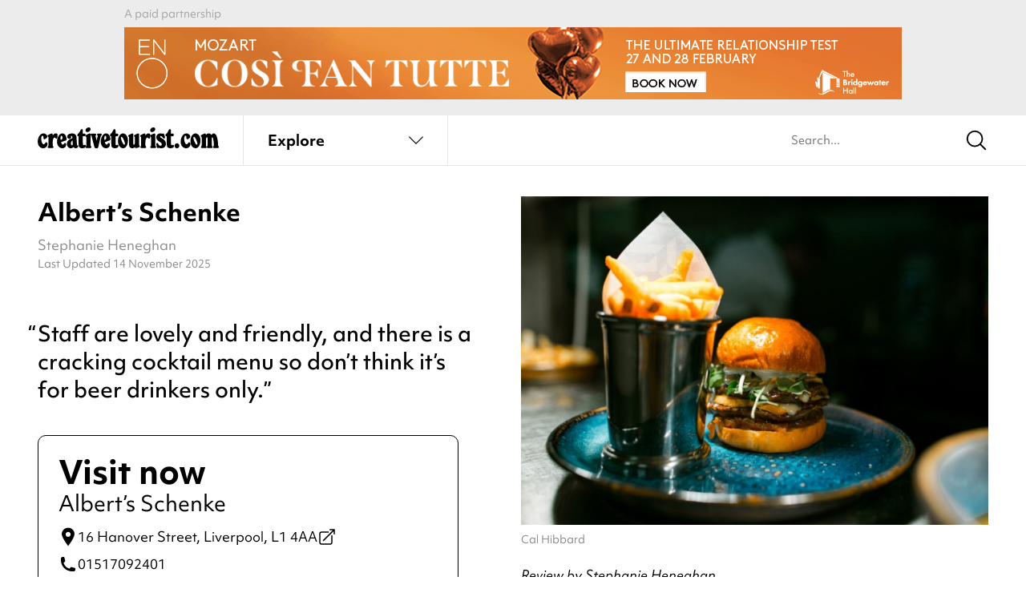

--- FILE ---
content_type: text/html; charset=UTF-8
request_url: https://www.creativetourist.com/venue/albert-s-schenke/
body_size: 163630
content:
<!DOCTYPE html>
<html class="no-js" lang="en-GB">
<head>
	<meta charset="UTF-8">
<script type="text/javascript">
/* <![CDATA[ */
var gform;gform||(document.addEventListener("gform_main_scripts_loaded",function(){gform.scriptsLoaded=!0}),document.addEventListener("gform/theme/scripts_loaded",function(){gform.themeScriptsLoaded=!0}),window.addEventListener("DOMContentLoaded",function(){gform.domLoaded=!0}),gform={domLoaded:!1,scriptsLoaded:!1,themeScriptsLoaded:!1,isFormEditor:()=>"function"==typeof InitializeEditor,callIfLoaded:function(o){return!(!gform.domLoaded||!gform.scriptsLoaded||!gform.themeScriptsLoaded&&!gform.isFormEditor()||(gform.isFormEditor()&&console.warn("The use of gform.initializeOnLoaded() is deprecated in the form editor context and will be removed in Gravity Forms 3.1."),o(),0))},initializeOnLoaded:function(o){gform.callIfLoaded(o)||(document.addEventListener("gform_main_scripts_loaded",()=>{gform.scriptsLoaded=!0,gform.callIfLoaded(o)}),document.addEventListener("gform/theme/scripts_loaded",()=>{gform.themeScriptsLoaded=!0,gform.callIfLoaded(o)}),window.addEventListener("DOMContentLoaded",()=>{gform.domLoaded=!0,gform.callIfLoaded(o)}))},hooks:{action:{},filter:{}},addAction:function(o,r,e,t){gform.addHook("action",o,r,e,t)},addFilter:function(o,r,e,t){gform.addHook("filter",o,r,e,t)},doAction:function(o){gform.doHook("action",o,arguments)},applyFilters:function(o){return gform.doHook("filter",o,arguments)},removeAction:function(o,r){gform.removeHook("action",o,r)},removeFilter:function(o,r,e){gform.removeHook("filter",o,r,e)},addHook:function(o,r,e,t,n){null==gform.hooks[o][r]&&(gform.hooks[o][r]=[]);var d=gform.hooks[o][r];null==n&&(n=r+"_"+d.length),gform.hooks[o][r].push({tag:n,callable:e,priority:t=null==t?10:t})},doHook:function(r,o,e){var t;if(e=Array.prototype.slice.call(e,1),null!=gform.hooks[r][o]&&((o=gform.hooks[r][o]).sort(function(o,r){return o.priority-r.priority}),o.forEach(function(o){"function"!=typeof(t=o.callable)&&(t=window[t]),"action"==r?t.apply(null,e):e[0]=t.apply(null,e)})),"filter"==r)return e[0]},removeHook:function(o,r,t,n){var e;null!=gform.hooks[o][r]&&(e=(e=gform.hooks[o][r]).filter(function(o,r,e){return!!(null!=n&&n!=o.tag||null!=t&&t!=o.priority)}),gform.hooks[o][r]=e)}});
/* ]]> */
</script>

	<meta http-equiv="X-UA-Compatible" content="IE=edge">
	<link rel="profile" href="https://gmpg.org/xfn/11">
	<meta name="viewport" content="width=device-width, initial-scale=1">
	<meta name='robots' content='index, follow, max-image-preview:large, max-snippet:-1, max-video-preview:-1' />

	<!-- This site is optimized with the Yoast SEO plugin v26.2 - https://yoast.com/wordpress/plugins/seo/ -->
	<title>Albert&#039;s Schenke | Restaurants in Liverpool | Creative Tourist</title>
	<meta name="description" content="Albert&#039;s Schenke is the brand new Liverpool bar-restaurant from Mission Mars, the team behind a host of top-class Manchester venues." />
	<link rel="canonical" href="https://www.creativetourist.com/venue/albert-s-schenke/" />
	<meta property="og:locale" content="en_GB" />
	<meta property="og:type" content="article" />
	<meta property="og:title" content="Albert&#039;s Schenke | Restaurants in Liverpool | Creative Tourist" />
	<meta property="og:description" content="Albert&#039;s Schenke is the brand new Liverpool bar-restaurant from Mission Mars, the team behind a host of top-class Manchester venues." />
	<meta property="og:url" content="https://www.creativetourist.com/venue/albert-s-schenke/" />
	<meta property="og:site_name" content="Creative Tourist" />
	<meta property="article:modified_time" content="2025-11-14T13:58:46+00:00" />
	<meta property="og:image" content="https://www.creativetourist.com/app/uploads/2019/07/06dcf65100f6d4db7e99acb9e406085b.jpg" />
	<meta property="og:image:width" content="1405" />
	<meta property="og:image:height" content="936" />
	<meta property="og:image:type" content="image/jpeg" />
	<meta name="twitter:card" content="summary_large_image" />
	<script type="application/ld+json" class="yoast-schema-graph">{
	    "@context": "https://schema.org",
	    "@graph": [
	        {
	            "@type": "WebPage",
	            "@id": "https://www.creativetourist.com/venue/albert-s-schenke/",
	            "url": "https://www.creativetourist.com/venue/albert-s-schenke/",
	            "name": "Albert's Schenke | Restaurants in Liverpool | Creative Tourist",
	            "isPartOf": {
	                "@id": "https://www.creativetourist.com/#website"
	            },
	            "primaryImageOfPage": {
	                "@id": "https://www.creativetourist.com/venue/albert-s-schenke/#primaryimage"
	            },
	            "image": {
	                "@id": "https://www.creativetourist.com/venue/albert-s-schenke/#primaryimage"
	            },
	            "thumbnailUrl": "https://www.creativetourist.com/app/uploads/2019/07/06dcf65100f6d4db7e99acb9e406085b.jpg",
	            "datePublished": "2019-07-30T14:46:41+00:00",
	            "dateModified": "2025-11-14T13:58:46+00:00",
	            "description": "Albert's Schenke is the brand new Liverpool bar-restaurant from Mission Mars, the team behind a host of top-class Manchester venues.",
	            "breadcrumb": {
	                "@id": "https://www.creativetourist.com/venue/albert-s-schenke/#breadcrumb"
	            },
	            "inLanguage": "en-GB",
	            "potentialAction": [
	                {
	                    "@type": "ReadAction",
	                    "target": [
	                        "https://www.creativetourist.com/venue/albert-s-schenke/"
	                    ]
	                }
	            ]
	        },
	        {
	            "@type": "ImageObject",
	            "inLanguage": "en-GB",
	            "@id": "https://www.creativetourist.com/venue/albert-s-schenke/#primaryimage",
	            "url": "https://www.creativetourist.com/app/uploads/2019/07/06dcf65100f6d4db7e99acb9e406085b.jpg",
	            "contentUrl": "https://www.creativetourist.com/app/uploads/2019/07/06dcf65100f6d4db7e99acb9e406085b.jpg",
	            "width": 1405,
	            "height": 936
	        },
	        {
	            "@type": "BreadcrumbList",
	            "@id": "https://www.creativetourist.com/venue/albert-s-schenke/#breadcrumb",
	            "itemListElement": [
	                {
	                    "@type": "ListItem",
	                    "position": 1,
	                    "name": "Home",
	                    "item": "https://www.creativetourist.com/"
	                },
	                {
	                    "@type": "ListItem",
	                    "position": 2,
	                    "name": "Albert’s Schenke"
	                }
	            ]
	        },
	        {
	            "@type": "WebSite",
	            "@id": "https://www.creativetourist.com/#website",
	            "url": "https://www.creativetourist.com/",
	            "name": "Creative Tourist",
	            "description": "",
	            "potentialAction": [
	                {
	                    "@type": "SearchAction",
	                    "target": {
	                        "@type": "EntryPoint",
	                        "urlTemplate": "https://www.creativetourist.com/?s={search_term_string}"
	                    },
	                    "query-input": {
	                        "@type": "PropertyValueSpecification",
	                        "valueRequired": true,
	                        "valueName": "search_term_string"
	                    }
	                }
	            ],
	            "inLanguage": "en-GB"
	        },
	        {
	            "@type": "Restaurant",
	            "@id": "https://www.creativetourist.com/venue/albert-s-schenke/#venue",
	            "name": "Albert’s Schenke",
	            "url": "https://www.creativetourist.com/venue/albert-s-schenke/",
	            "mainEntityOfPage": "https://www.creativetourist.com/venue/albert-s-schenke/#website",
	            "image": {
	                "@id": "https://www.creativetourist.com/venue/albert-s-schenke/#primaryimage"
	            },
	            "description": "Albert's Schenke is the brand new Liverpool bar-restaurant from Mission Mars, the team behind a host of top-class Manchester venues.",
	            "subjectOf": {
	                "@id": "https://www.creativetourist.com/venue/albert-s-schenke/#website"
	            },
	            "address": {
	                "streetAddress": "16 Hanover Street",
	                "addressLocality": "Liverpool",
	                "postalCode": "L1 4AA"
	            },
	            "telephone": "01517092401",
	            "sameAs": [
	                "https://www.facebook.com/albertsschenke/",
	                "https://twitter.com/albertsschenke"
	            ],
	            "geo": {
	                "@type": "GeoCoordinates",
	                "latitude": "53.4027716",
	                "longitude": "-2.9849728"
	            },
	            "openingHoursSpecification": [
	                {
	                    "@type": "openingHoursSpecification",
	                    "dayOfWeek": [
	                        "Monday",
	                        "Tuesday",
	                        "Wednesday",
	                        "Thursday",
	                        "Friday"
	                    ],
	                    "opens": "08:00",
	                    "closes": "00:00"
	                },
	                {
	                    "@type": "openingHoursSpecification",
	                    "dayOfWeek": [
	                        "Saturday"
	                    ],
	                    "opens": "09:00",
	                    "closes": "00:00"
	                },
	                {
	                    "@type": "openingHoursSpecification",
	                    "dayOfWeek": [
	                        "Sunday"
	                    ],
	                    "opens": "09:00",
	                    "closes": "23:00"
	                }
	            ]
	        }
	    ]
	}</script>
	<!-- / Yoast SEO plugin. -->


<link rel='dns-prefetch' href='//use.typekit.net' />
<link rel="alternate" type="application/rss+xml" title="Creative Tourist &raquo; Feed" href="https://www.creativetourist.com/feed/" />
<link rel="alternate" type="application/rss+xml" title="Creative Tourist &raquo; Comments Feed" href="https://www.creativetourist.com/comments/feed/" />
<script>window.dataLayer = window.dataLayer || [];</script><style id='wp-img-auto-sizes-contain-inline-css' type='text/css'>
img:is([sizes=auto i],[sizes^="auto," i]){contain-intrinsic-size:3000px 1500px}
/*# sourceURL=wp-img-auto-sizes-contain-inline-css */
</style>
<link rel='stylesheet' id='adobe-fonts-css' href='https://use.typekit.net/phj7giw.css' type='text/css' media='all' />
<link rel='stylesheet' id='ct4-main-style-css' href='https://www.creativetourist.com/app/themes/ct4/assets/dist/css/style.css?ver=e31bcb465' type='text/css' media='all' />
<script type="text/javascript" id="altcha-widget-custom-options-js-after">
/* <![CDATA[ */
(() => { window.ALTCHA_WIDGET_ATTRS = {"challengeurl":"https:\/\/www.creativetourist.com\/wp-json\/altcha\/v1\/challenge","strings":"{\"error\":\"Verification failed. Try again later.\",\"footer\":\"Protected by <a href=\\\"https:\\\/\\\/altcha.org\\\/\\\" target=\\\"_blank\\\">ALTCHA<\\\/a>\",\"label\":\"I'm not a robot\",\"verified\":\"Verified\",\"verifying\":\"Verifying...\",\"waitAlert\":\"Verifying... please wait.\"}","hidefooter":"1"}; })();
//# sourceURL=altcha-widget-custom-options-js-after
/* ]]> */
</script>
<script type="text/javascript" src="https://www.creativetourist.com/cms/wp-includes/js/jquery/jquery.min.js?ver=3.7.1" id="jquery-core-js"></script>
<!-- HFCM by 99 Robots - Snippet # 2: Majestic Site Verification -->
<meta name="majestic-site-verification" content="MJ12_bb32ff34-0be8-41be-8d10-a05cc76e46d0">
<!-- /end HFCM by 99 Robots -->
<!-- HFCM by 99 Robots - Snippet # 3: Google Tag Manager (Head) -->
<!-- Google Tag Manager -->
<script>(function(w,d,s,l,i){w[l]=w[l]||[];w[l].push({'gtm.start':
new Date().getTime(),event:'gtm.js'});var f=d.getElementsByTagName(s)[0],
j=d.createElement(s),dl=l!='dataLayer'?'&l='+l:'';j.async=true;j.src=
'https://www.googletagmanager.com/gtm.js?id='+i+dl;f.parentNode.insertBefore(j,f);
})(window,document,'script','dataLayer','GTM-M85WQ6H');</script>
<!-- End Google Tag Manager -->
<!-- /end HFCM by 99 Robots -->
	<style id='global-styles-inline-css' type='text/css'>
:root{--wp--preset--aspect-ratio--square: 1;--wp--preset--aspect-ratio--4-3: 4/3;--wp--preset--aspect-ratio--3-4: 3/4;--wp--preset--aspect-ratio--3-2: 3/2;--wp--preset--aspect-ratio--2-3: 2/3;--wp--preset--aspect-ratio--16-9: 16/9;--wp--preset--aspect-ratio--9-16: 9/16;--wp--preset--color--black: #000000;--wp--preset--color--cyan-bluish-gray: #abb8c3;--wp--preset--color--white: #ffffff;--wp--preset--color--pale-pink: #f78da7;--wp--preset--color--vivid-red: #cf2e2e;--wp--preset--color--luminous-vivid-orange: #ff6900;--wp--preset--color--luminous-vivid-amber: #fcb900;--wp--preset--color--light-green-cyan: #7bdcb5;--wp--preset--color--vivid-green-cyan: #00d084;--wp--preset--color--pale-cyan-blue: #8ed1fc;--wp--preset--color--vivid-cyan-blue: #0693e3;--wp--preset--color--vivid-purple: #9b51e0;--wp--preset--gradient--vivid-cyan-blue-to-vivid-purple: linear-gradient(135deg,rgb(6,147,227) 0%,rgb(155,81,224) 100%);--wp--preset--gradient--light-green-cyan-to-vivid-green-cyan: linear-gradient(135deg,rgb(122,220,180) 0%,rgb(0,208,130) 100%);--wp--preset--gradient--luminous-vivid-amber-to-luminous-vivid-orange: linear-gradient(135deg,rgb(252,185,0) 0%,rgb(255,105,0) 100%);--wp--preset--gradient--luminous-vivid-orange-to-vivid-red: linear-gradient(135deg,rgb(255,105,0) 0%,rgb(207,46,46) 100%);--wp--preset--gradient--very-light-gray-to-cyan-bluish-gray: linear-gradient(135deg,rgb(238,238,238) 0%,rgb(169,184,195) 100%);--wp--preset--gradient--cool-to-warm-spectrum: linear-gradient(135deg,rgb(74,234,220) 0%,rgb(151,120,209) 20%,rgb(207,42,186) 40%,rgb(238,44,130) 60%,rgb(251,105,98) 80%,rgb(254,248,76) 100%);--wp--preset--gradient--blush-light-purple: linear-gradient(135deg,rgb(255,206,236) 0%,rgb(152,150,240) 100%);--wp--preset--gradient--blush-bordeaux: linear-gradient(135deg,rgb(254,205,165) 0%,rgb(254,45,45) 50%,rgb(107,0,62) 100%);--wp--preset--gradient--luminous-dusk: linear-gradient(135deg,rgb(255,203,112) 0%,rgb(199,81,192) 50%,rgb(65,88,208) 100%);--wp--preset--gradient--pale-ocean: linear-gradient(135deg,rgb(255,245,203) 0%,rgb(182,227,212) 50%,rgb(51,167,181) 100%);--wp--preset--gradient--electric-grass: linear-gradient(135deg,rgb(202,248,128) 0%,rgb(113,206,126) 100%);--wp--preset--gradient--midnight: linear-gradient(135deg,rgb(2,3,129) 0%,rgb(40,116,252) 100%);--wp--preset--font-size--small: 13px;--wp--preset--font-size--medium: 20px;--wp--preset--font-size--large: 36px;--wp--preset--font-size--x-large: 42px;--wp--preset--spacing--20: 0.44rem;--wp--preset--spacing--30: 0.67rem;--wp--preset--spacing--40: 1rem;--wp--preset--spacing--50: 1.5rem;--wp--preset--spacing--60: 2.25rem;--wp--preset--spacing--70: 3.38rem;--wp--preset--spacing--80: 5.06rem;--wp--preset--shadow--natural: 6px 6px 9px rgba(0, 0, 0, 0.2);--wp--preset--shadow--deep: 12px 12px 50px rgba(0, 0, 0, 0.4);--wp--preset--shadow--sharp: 6px 6px 0px rgba(0, 0, 0, 0.2);--wp--preset--shadow--outlined: 6px 6px 0px -3px rgb(255, 255, 255), 6px 6px rgb(0, 0, 0);--wp--preset--shadow--crisp: 6px 6px 0px rgb(0, 0, 0);}:where(.is-layout-flex){gap: 0.5em;}:where(.is-layout-grid){gap: 0.5em;}body .is-layout-flex{display: flex;}.is-layout-flex{flex-wrap: wrap;align-items: center;}.is-layout-flex > :is(*, div){margin: 0;}body .is-layout-grid{display: grid;}.is-layout-grid > :is(*, div){margin: 0;}:where(.wp-block-columns.is-layout-flex){gap: 2em;}:where(.wp-block-columns.is-layout-grid){gap: 2em;}:where(.wp-block-post-template.is-layout-flex){gap: 1.25em;}:where(.wp-block-post-template.is-layout-grid){gap: 1.25em;}.has-black-color{color: var(--wp--preset--color--black) !important;}.has-cyan-bluish-gray-color{color: var(--wp--preset--color--cyan-bluish-gray) !important;}.has-white-color{color: var(--wp--preset--color--white) !important;}.has-pale-pink-color{color: var(--wp--preset--color--pale-pink) !important;}.has-vivid-red-color{color: var(--wp--preset--color--vivid-red) !important;}.has-luminous-vivid-orange-color{color: var(--wp--preset--color--luminous-vivid-orange) !important;}.has-luminous-vivid-amber-color{color: var(--wp--preset--color--luminous-vivid-amber) !important;}.has-light-green-cyan-color{color: var(--wp--preset--color--light-green-cyan) !important;}.has-vivid-green-cyan-color{color: var(--wp--preset--color--vivid-green-cyan) !important;}.has-pale-cyan-blue-color{color: var(--wp--preset--color--pale-cyan-blue) !important;}.has-vivid-cyan-blue-color{color: var(--wp--preset--color--vivid-cyan-blue) !important;}.has-vivid-purple-color{color: var(--wp--preset--color--vivid-purple) !important;}.has-black-background-color{background-color: var(--wp--preset--color--black) !important;}.has-cyan-bluish-gray-background-color{background-color: var(--wp--preset--color--cyan-bluish-gray) !important;}.has-white-background-color{background-color: var(--wp--preset--color--white) !important;}.has-pale-pink-background-color{background-color: var(--wp--preset--color--pale-pink) !important;}.has-vivid-red-background-color{background-color: var(--wp--preset--color--vivid-red) !important;}.has-luminous-vivid-orange-background-color{background-color: var(--wp--preset--color--luminous-vivid-orange) !important;}.has-luminous-vivid-amber-background-color{background-color: var(--wp--preset--color--luminous-vivid-amber) !important;}.has-light-green-cyan-background-color{background-color: var(--wp--preset--color--light-green-cyan) !important;}.has-vivid-green-cyan-background-color{background-color: var(--wp--preset--color--vivid-green-cyan) !important;}.has-pale-cyan-blue-background-color{background-color: var(--wp--preset--color--pale-cyan-blue) !important;}.has-vivid-cyan-blue-background-color{background-color: var(--wp--preset--color--vivid-cyan-blue) !important;}.has-vivid-purple-background-color{background-color: var(--wp--preset--color--vivid-purple) !important;}.has-black-border-color{border-color: var(--wp--preset--color--black) !important;}.has-cyan-bluish-gray-border-color{border-color: var(--wp--preset--color--cyan-bluish-gray) !important;}.has-white-border-color{border-color: var(--wp--preset--color--white) !important;}.has-pale-pink-border-color{border-color: var(--wp--preset--color--pale-pink) !important;}.has-vivid-red-border-color{border-color: var(--wp--preset--color--vivid-red) !important;}.has-luminous-vivid-orange-border-color{border-color: var(--wp--preset--color--luminous-vivid-orange) !important;}.has-luminous-vivid-amber-border-color{border-color: var(--wp--preset--color--luminous-vivid-amber) !important;}.has-light-green-cyan-border-color{border-color: var(--wp--preset--color--light-green-cyan) !important;}.has-vivid-green-cyan-border-color{border-color: var(--wp--preset--color--vivid-green-cyan) !important;}.has-pale-cyan-blue-border-color{border-color: var(--wp--preset--color--pale-cyan-blue) !important;}.has-vivid-cyan-blue-border-color{border-color: var(--wp--preset--color--vivid-cyan-blue) !important;}.has-vivid-purple-border-color{border-color: var(--wp--preset--color--vivid-purple) !important;}.has-vivid-cyan-blue-to-vivid-purple-gradient-background{background: var(--wp--preset--gradient--vivid-cyan-blue-to-vivid-purple) !important;}.has-light-green-cyan-to-vivid-green-cyan-gradient-background{background: var(--wp--preset--gradient--light-green-cyan-to-vivid-green-cyan) !important;}.has-luminous-vivid-amber-to-luminous-vivid-orange-gradient-background{background: var(--wp--preset--gradient--luminous-vivid-amber-to-luminous-vivid-orange) !important;}.has-luminous-vivid-orange-to-vivid-red-gradient-background{background: var(--wp--preset--gradient--luminous-vivid-orange-to-vivid-red) !important;}.has-very-light-gray-to-cyan-bluish-gray-gradient-background{background: var(--wp--preset--gradient--very-light-gray-to-cyan-bluish-gray) !important;}.has-cool-to-warm-spectrum-gradient-background{background: var(--wp--preset--gradient--cool-to-warm-spectrum) !important;}.has-blush-light-purple-gradient-background{background: var(--wp--preset--gradient--blush-light-purple) !important;}.has-blush-bordeaux-gradient-background{background: var(--wp--preset--gradient--blush-bordeaux) !important;}.has-luminous-dusk-gradient-background{background: var(--wp--preset--gradient--luminous-dusk) !important;}.has-pale-ocean-gradient-background{background: var(--wp--preset--gradient--pale-ocean) !important;}.has-electric-grass-gradient-background{background: var(--wp--preset--gradient--electric-grass) !important;}.has-midnight-gradient-background{background: var(--wp--preset--gradient--midnight) !important;}.has-small-font-size{font-size: var(--wp--preset--font-size--small) !important;}.has-medium-font-size{font-size: var(--wp--preset--font-size--medium) !important;}.has-large-font-size{font-size: var(--wp--preset--font-size--large) !important;}.has-x-large-font-size{font-size: var(--wp--preset--font-size--x-large) !important;}
/*# sourceURL=global-styles-inline-css */
</style>
</head>
<body class="wp-singular venue-template-default single single-venue postid-67907 wp-theme-ct4 has-affiliate-unaffiliated">
		<div class="wrapper">

	<div class="qxcu header bg-gray">
	<div class="qxmb-wrap">
		<div class="qxmb">
			<a data-aq-item-id="170143" data-aq-slot="header" class="aq-track" rel="nofollow" href="https://www.bridgewater-hall.co.uk/series/english-national-opera/" target="_blank">
					<picture>
						<source media="(min-width:640px)" srcset="https://www.creativetourist.com/app/uploads/2025/12/ENO-970x90px-CosiMCR.gif">
						<img src="https://www.creativetourist.com/app/uploads/2025/12/ENO-320x100px-CosiMCR.gif" alt="">
					</picture>
				</a><script>
			window.dataLayer = window.dataLayer || [];
			dataLayer.push({"event":"aq_rendered_item","aq_item_id":"170143","aq_slot":"header"});
			</script>		</div>
		<span class="caption qxmsg"></span>
	</div>
</div>

	<header class="header site-header" x-data="liveSearch()" @scroll.window.throttle.100ms="if (window.matchMedia('(min-width: 1025px)').matches) destroy()">
		<div class="ct-header">
			<div class="ct-topmenu">
				<div class="container">
					<div class="ct-header__logo">
						<a href="/" class="logo" aria-label="Back to home">
							<svg xmlns="http://www.w3.org/2000/svg" viewBox="0 0 230 25.5">
  <path d="m7.37,7.33c.63,0,1.23.12,1.81.36.58.24,1.09.54,1.54.93.45.38.81.82,1.08,1.32.28.5.41,1.01.41,1.54,0,.32-.14.63-.41.95-.28.31-.76.72-1.44,1.22-.45.34-.81.58-1.1.71-.29.13-.54.2-.75.2s-.42-.08-.63-.24c-.21-.16-.35-.35-.43-.59-.03-.08-.05-.14-.06-.18-.01-.04-.03-.11-.04-.22-.01-.1-.02-.25-.02-.43v-.75c0-.55-.11-1.01-.33-1.38-.22-.37-.49-.55-.81-.55-.53,0-.94.31-1.24.92-.3.61-.45,1.47-.45,2.57,0,.94.08,1.83.26,2.67.17.84.4,1.58.69,2.22.29.64.62,1.15,1.01,1.51.38.37.78.55,1.2.55.58,0,1.1-.37,1.58-1.1.34-.58.61-.95.81-1.12.2-.17.44-.26.73-.26.5,0,.91.21,1.22.63.31.42.47.96.47,1.62,0,.71-.14,1.38-.43,1.98-.29.61-.69,1.15-1.2,1.61-.51.46-1.11.83-1.79,1.09-.68.26-1.42.4-2.21.4-.97,0-1.87-.2-2.7-.61-.83-.41-1.55-.98-2.17-1.71-.62-.74-1.1-1.6-1.44-2.6-.34-1-.51-2.08-.51-3.23,0-1.34.22-2.67.67-4,.45-1.33,1.05-2.48,1.81-3.45,1.39-1.71,3.02-2.56,4.89-2.56Z" fill="currentColor"/>
  <path d="m19.04,9.97c.42-.53.79-.96,1.12-1.3.33-.34.64-.61.95-.81.3-.2.6-.34.91-.42.3-.08.64-.12,1.01-.12,1.5,0,2.25.68,2.25,2.05,0,.18-.01.44-.04.77-.03.33-.06.67-.1,1.02-.04.35-.09.69-.14,1.01-.05.32-.11.55-.16.71-.05.29-.18.52-.37.69-.2.17-.43.26-.69.26-.21,0-.41-.06-.61-.18-.2-.12-.44-.36-.73-.73-.37-.39-.67-.59-.91-.59-.37,0-.76.27-1.18.81-.42.54-.74,1.19-.95,1.95-.08.24-.14.47-.18.71-.04.24-.07.51-.1.81-.03.3-.05.65-.06,1.03-.01.38-.02.85-.02,1.4v2.4c0,.34.02.62.06.83.04.21.09.38.16.51.07.13.16.28.3.43.18.24.3.41.36.53.05.12.08.26.08.41,0,.71-.49,1.06-1.46,1.06h-4.34c-1,0-1.5-.35-1.5-1.06,0-.16.03-.29.08-.41.05-.12.17-.3.35-.53.13-.16.23-.32.3-.47.07-.16.12-.34.16-.55.04-.21.06-.47.06-.77v-8.96c0-.13,0-.23-.02-.3-.01-.06-.03-.12-.06-.18-.05-.13-.12-.24-.2-.34-.08-.09-.3-.32-.67-.69-.16-.11-.24-.29-.24-.55,0-.32.1-.57.3-.75.2-.18.61-.42,1.24-.71l1.89-.87c.5-.24.9-.4,1.2-.49.3-.09.56-.14.77-.14.45,0,.75.15.93.43.17.29.26.84.26,1.66v.43Z" fill="currentColor"/>
  <path d="m29.72,17.97c.13.92.41,1.66.85,2.23.43.57.91.85,1.44.85.26,0,.47-.06.63-.18.16-.12.34-.32.55-.61.29-.45.53-.75.73-.91.2-.16.44-.24.73-.24.95,0,1.42.64,1.42,1.93s-.46,2.38-1.38,3.21c-.92.83-2.1,1.24-3.55,1.24-.95,0-1.83-.2-2.64-.61-.81-.41-1.52-.97-2.11-1.68-.59-.71-1.05-1.56-1.38-2.54-.33-.98-.49-2.06-.49-3.21,0-1.37.18-2.66.55-3.88.37-1.22.85-2.3,1.46-3.23.6-.93,1.31-1.67,2.13-2.21.81-.54,1.68-.81,2.6-.81.84,0,1.64.23,2.38.69.75.46,1.35,1.07,1.79,1.83.39.68.71,1.43.95,2.25.24.82.36,1.56.36,2.25,0,.58-.15,1-.43,1.26-.29.26-.92.55-1.89.87l-4.69,1.5Zm-.47-2.52c.81-.37,1.39-.74,1.73-1.12.34-.38.51-.86.51-1.44,0-.76-.12-1.39-.35-1.87-.24-.49-.54-.73-.91-.73-.82,0-1.22.96-1.22,2.88,0,.42.01.8.04,1.12.03.33.09.72.2,1.16Z" fill="currentColor"/>
  <path d="m49.74,19.43c.03.58.07,1.04.12,1.38.05.34.12.61.2.81.08.2.18.33.3.39.12.07.28.1.49.1.18,0,.45-.05.79-.16-.05,1.13-.36,2-.91,2.62-.55.62-1.33.93-2.33.93-1.23,0-2.23-.51-3-1.54-.95,1.02-2.05,1.54-3.31,1.54-.71,0-1.37-.14-1.97-.41-.6-.28-1.14-.66-1.6-1.14-.46-.49-.82-1.06-1.08-1.71-.26-.66-.39-1.37-.39-2.13,0-1.58.55-2.91,1.65-4,1.1-1.09,2.88-2.04,5.32-2.86l-.08-1.14c-.05-.6-.09-.97-.1-1.08-.01-.12-.05-.2-.1-.26-.16-.24-.38-.35-.67-.35-.39,0-.68.16-.87.47.18.39.28.75.28,1.06,0,.61-.22,1.1-.65,1.48-.43.38-.99.57-1.68.57-.76,0-1.39-.26-1.87-.77-.49-.51-.73-1.18-.73-1.99,0-1.16.55-2.1,1.66-2.82,1.1-.72,2.54-1.08,4.3-1.08,1.08,0,2.04.18,2.9.53.85.35,1.52.87,1.99,1.56.16.21.29.41.39.59.11.18.19.41.26.67.07.26.12.58.16.95.04.37.07.81.1,1.34l.43,6.46Zm-5.56-3.55c-.76.52-1.27,1.05-1.54,1.56-.26.51-.39,1.2-.39,2.07,0,.76.11,1.36.33,1.79.22.43.53.65.93.65.66,0,.99-.53.99-1.58v-.47c0-.16-.01-.31-.04-.47l-.28-3.55Z" fill="currentColor"/>
  <path d="m57.34,18.96c.03.53.05.93.06,1.2.01.28.03.49.04.63.01.15.04.26.08.33.04.08.1.16.18.24.26.26.53.39.79.39.13,0,.3-.05.51-.16.29-.13.49-.22.59-.26.1-.04.22-.06.36-.06.34,0,.62.13.83.39.21.26.32.61.32,1.03,0,.84-.41,1.52-1.22,2.03-.81.51-1.88.77-3.2.77-2.04,0-3.43-.62-4.17-1.85-.19-.29-.32-.7-.4-1.24-.08-.54-.12-1.27-.12-2.19v-9.3c-1.13-.03-1.7-.48-1.7-1.38,0-.34.07-.62.22-.85.14-.22.44-.52.89-.89,1-.81,1.86-2.01,2.58-3.59.37-.84.69-1.4.97-1.68.28-.28.63-.41,1.05-.41.5,0,.85.16,1.05.49.2.33.3.89.3,1.68v3.31h1.42c.84,0,1.39.1,1.65.3.26.2.39.64.39,1.32,0,.63-.14,1.05-.41,1.26-.28.21-.81.31-1.6.31h-1.46v8.16Z" fill="currentColor"/>
  <path d="m67.2,19.98v1.46c0,.34.02.62.06.83.04.21.09.38.16.51.07.13.16.28.3.43.18.24.3.41.35.53.05.12.08.26.08.41,0,.71-.49,1.06-1.46,1.06h-4.37c-.97,0-1.46-.35-1.46-1.06,0-.16.03-.29.08-.41.05-.12.17-.3.35-.53.13-.16.23-.3.3-.43.07-.13.12-.3.16-.51.04-.21.06-.49.06-.83v-9.02c0-.13,0-.22-.02-.28-.01-.05-.03-.11-.06-.16-.05-.13-.11-.24-.18-.34-.07-.09-.29-.32-.69-.69-.16-.11-.24-.29-.24-.55,0-.32.1-.57.3-.75.2-.18.61-.42,1.24-.71l1.89-.87c.5-.24.9-.4,1.2-.49.3-.09.56-.14.77-.14.45,0,.75.13.93.39.17.26.26.72.26,1.38v10.76Zm-2.29-19.98c.66,0,1.19.2,1.6.59.41.39.61.93.61,1.62,0,.45-.12.88-.35,1.3-.24.42-.55.79-.95,1.12-.39.33-.85.59-1.36.79-.51.2-1.05.3-1.6.3-.63,0-1.15-.21-1.56-.63-.41-.42-.61-.95-.61-1.58,0-.45.12-.88.37-1.3.25-.42.57-.8.97-1.12.39-.33.84-.59,1.34-.79.5-.2,1.01-.3,1.54-.3Z" fill="currentColor"/>
  <path d="m75.91,11.86l.16-.67c.08-.26.12-.5.12-.71,0-.18-.03-.33-.08-.43-.05-.1-.24-.38-.55-.83-.11-.1-.16-.26-.16-.47,0-.42.17-.74.51-.95.13-.08.27-.13.43-.16.16-.03.49-.04.99-.04h2.29c1.16,0,1.73.36,1.73,1.06,0,.26-.13.57-.39.91-.08.08-.16.16-.24.24-.08.08-.15.17-.2.28-.18.21-.32.44-.41.69-.09.25-.23.73-.41,1.44l-2.64,11.35c-.18.79-.41,1.3-.67,1.54-.26.24-.75.35-1.46.35h-.87c-.68,0-1.16-.12-1.44-.35-.28-.24-.52-.75-.73-1.54l-3.07-11.35c-.08-.34-.15-.62-.22-.85-.07-.22-.14-.41-.22-.57-.08-.16-.16-.31-.26-.45-.09-.14-.22-.32-.37-.53-.24-.29-.39-.5-.45-.63-.07-.13-.1-.3-.1-.51,0-.42.14-.7.41-.85.28-.14.79-.22,1.56-.22h3.07c.76,0,1.29.07,1.58.22.29.15.43.41.43.81,0,.19-.02.32-.06.4-.04.08-.19.29-.45.63-.18.26-.28.55-.28.87,0,.13.01.28.04.45.03.17.1.47.24.89l1.18,4.26.99-4.26Z" fill="currentColor"/>
  <path d="m85.29,17.97c.13.92.41,1.66.85,2.23.43.57.91.85,1.44.85.26,0,.47-.06.63-.18.16-.12.34-.32.55-.61.29-.45.53-.75.73-.91.2-.16.44-.24.73-.24.95,0,1.42.64,1.42,1.93s-.46,2.38-1.38,3.21c-.92.83-2.1,1.24-3.55,1.24-.95,0-1.83-.2-2.64-.61-.81-.41-1.52-.97-2.11-1.68-.59-.71-1.05-1.56-1.38-2.54-.33-.98-.49-2.06-.49-3.21,0-1.37.18-2.66.55-3.88.37-1.22.85-2.3,1.46-3.23.6-.93,1.31-1.67,2.13-2.21.81-.54,1.68-.81,2.6-.81.84,0,1.63.23,2.38.69.75.46,1.35,1.07,1.79,1.83.39.68.71,1.43.95,2.25.24.82.35,1.56.35,2.25,0,.58-.14,1-.43,1.26-.29.26-.92.55-1.89.87l-4.69,1.5Zm-.47-2.52c.81-.37,1.39-.74,1.73-1.12.34-.38.51-.86.51-1.44,0-.76-.12-1.39-.35-1.87-.24-.49-.54-.73-.91-.73-.82,0-1.22.96-1.22,2.88,0,.42.01.8.04,1.12.03.33.09.72.2,1.16Z" fill="currentColor"/>
  <path d="m98.84,18.96c.03.53.05.93.06,1.2.01.28.03.49.04.63.01.15.04.26.08.33.04.08.1.16.18.24.26.26.53.39.79.39.13,0,.3-.05.51-.16.29-.13.49-.22.59-.26.1-.04.22-.06.36-.06.34,0,.62.13.83.39.21.26.31.61.31,1.03,0,.84-.41,1.52-1.22,2.03-.82.51-1.88.77-3.2.77-2.04,0-3.43-.62-4.17-1.85-.19-.29-.32-.7-.4-1.24-.08-.54-.12-1.27-.12-2.19v-9.3c-1.13-.03-1.69-.48-1.69-1.38,0-.34.07-.62.22-.85.14-.22.44-.52.89-.89,1-.81,1.86-2.01,2.58-3.59.37-.84.69-1.4.97-1.68.28-.28.63-.41,1.05-.41.5,0,.85.16,1.05.49.2.33.3.89.3,1.68v3.31h1.42c.84,0,1.39.1,1.65.3.26.2.39.64.39,1.32,0,.63-.14,1.05-.41,1.26-.28.21-.81.31-1.6.31h-1.46v8.16Z" fill="currentColor"/>
  <path d="m108.38,7.33c.84,0,1.68.26,2.52.79.84.52,1.56,1.22,2.17,2.09,1.05,1.52,1.58,3.47,1.58,5.83,0,1.31-.17,2.55-.49,3.7-.33,1.16-.77,2.16-1.32,3.02-.55.86-1.2,1.53-1.95,2.01-.75.49-1.56.73-2.42.73-.92,0-1.86-.28-2.82-.85-.96-.56-1.7-1.28-2.23-2.15-.45-.76-.8-1.64-1.06-2.62-.26-.98-.39-2.03-.39-3.13,0-1.31.16-2.54.49-3.69.33-1.14.78-2.14,1.36-3,.58-.85,1.26-1.52,2.05-2.01.79-.49,1.63-.73,2.52-.73Zm-1.89,4.18c-.58,0-.87.34-.87,1.02,0,.26.05.62.16,1.06.1.45.24.93.41,1.46.17.53.37,1.07.61,1.64.24.57.49,1.1.75,1.6.95,1.89,1.75,2.84,2.4,2.84.26,0,.47-.1.63-.3.16-.2.24-.45.24-.77,0-.26-.05-.62-.16-1.08-.11-.46-.25-.95-.43-1.48-.18-.53-.4-1.07-.65-1.64-.25-.56-.51-1.11-.77-1.63-.5-.97-.93-1.67-1.3-2.09-.37-.42-.71-.63-1.02-.63Z" fill="currentColor"/>
  <path d="m128.87,20.61v.73c0,.17.02.32.06.45.04.13.1.26.2.39.09.13.22.3.37.51.1.21.16.43.16.67,0,.55-.46.93-1.38,1.14-.4.1-.79.2-1.18.3-.39.09-.78.2-1.14.34-.58.13-1.03.2-1.34.2-.42,0-.72-.11-.89-.34-.17-.22-.26-.61-.26-1.16-.53.6-1.04,1.03-1.56,1.28-.51.25-1.14.37-1.87.37s-1.45-.16-2.07-.49c-.62-.33-1.08-.78-1.4-1.36-.16-.31-.28-.73-.36-1.24-.08-.51-.12-1.19-.12-2.03v-7.96c0-.13,0-.22-.02-.28-.01-.05-.03-.11-.06-.16-.05-.13-.11-.24-.18-.34-.07-.09-.3-.32-.69-.69-.16-.11-.24-.29-.24-.55,0-.32.1-.57.3-.75.2-.18.61-.42,1.24-.71l1.85-.87c.53-.24.93-.4,1.22-.49.29-.09.54-.14.75-.14.45,0,.76.13.93.39.17.26.26.72.26,1.38v9.5c.03.6.04,1.08.04,1.42s.01.54.04.59c.13.29.33.43.59.43.47,0,.81-.25,1.02-.75.21-.5.32-1.31.32-2.44v-5.56c0-.13,0-.22-.02-.28-.01-.05-.03-.11-.06-.16-.05-.13-.11-.24-.18-.34-.07-.09-.28-.32-.65-.69-.16-.11-.24-.29-.24-.55,0-.32.1-.57.3-.77.2-.2.6-.43,1.2-.69l1.89-.87c.5-.24.9-.4,1.2-.49.3-.09.56-.14.77-.14.45,0,.76.13.93.39.17.26.26.72.26,1.38v11.39Z" fill="currentColor"/>
  <path d="m136.76,9.97c.42-.53.79-.96,1.12-1.3.33-.34.64-.61.95-.81.3-.2.6-.34.91-.42.3-.08.64-.12,1.01-.12,1.5,0,2.25.68,2.25,2.05,0,.18-.01.44-.04.77-.03.33-.06.67-.1,1.02-.04.35-.08.69-.14,1.01-.05.32-.11.55-.16.71-.05.29-.18.52-.37.69-.2.17-.43.26-.69.26-.21,0-.41-.06-.61-.18-.2-.12-.44-.36-.73-.73-.37-.39-.67-.59-.91-.59-.37,0-.76.27-1.18.81-.42.54-.74,1.19-.95,1.95-.08.24-.14.47-.18.71-.04.24-.07.51-.1.81-.03.3-.05.65-.06,1.03-.01.38-.02.85-.02,1.4v2.4c0,.34.02.62.06.83.04.21.09.38.16.51.07.13.16.28.3.43.18.24.3.41.35.53.05.12.08.26.08.41,0,.71-.49,1.06-1.46,1.06h-4.34c-1,0-1.5-.35-1.5-1.06,0-.16.03-.29.08-.41.05-.12.17-.3.36-.53.13-.16.23-.32.3-.47.06-.16.12-.34.16-.55.04-.21.06-.47.06-.77v-8.96c0-.13,0-.23-.02-.3-.01-.06-.03-.12-.06-.18-.05-.13-.12-.24-.2-.34-.08-.09-.3-.32-.67-.69-.16-.11-.24-.29-.24-.55,0-.32.1-.57.3-.75.2-.18.61-.42,1.24-.71l1.89-.87c.5-.24.9-.4,1.2-.49.3-.09.56-.14.77-.14.45,0,.76.15.93.43.17.29.26.84.26,1.66v.43Z" fill="currentColor"/>
  <path d="m149.37,19.98v1.46c0,.34.02.62.06.83.04.21.09.38.16.51.06.13.16.28.29.43.18.24.3.41.35.53.05.12.08.26.08.41,0,.71-.49,1.06-1.46,1.06h-4.38c-.97,0-1.46-.35-1.46-1.06,0-.16.03-.29.08-.41.05-.12.17-.3.35-.53.13-.16.23-.3.3-.43.07-.13.12-.3.16-.51.04-.21.06-.49.06-.83v-9.02c0-.13,0-.22-.02-.28-.01-.05-.03-.11-.06-.16-.05-.13-.11-.24-.18-.34-.07-.09-.3-.32-.69-.69-.16-.11-.23-.29-.23-.55,0-.32.1-.57.3-.75.2-.18.61-.42,1.24-.71l1.89-.87c.5-.24.9-.4,1.2-.49.3-.09.56-.14.77-.14.45,0,.75.13.92.39.17.26.26.72.26,1.38v10.76Zm-2.29-19.98c.66,0,1.19.2,1.6.59.41.39.61.93.61,1.62,0,.45-.12.88-.36,1.3-.23.42-.55.79-.95,1.12-.39.33-.85.59-1.36.79-.51.2-1.04.3-1.6.3-.63,0-1.15-.21-1.56-.63-.41-.42-.61-.95-.61-1.58,0-.45.12-.88.37-1.3.25-.42.57-.8.97-1.12.39-.33.84-.59,1.34-.79.5-.2,1.01-.3,1.54-.3Z" fill="currentColor"/>
  <path d="m154.14,17.14c-.32-.18-.57-.35-.77-.49-.2-.14-.37-.28-.51-.4-.15-.12-.28-.23-.4-.33-.12-.11-.24-.22-.37-.36-.47-.5-.83-1.06-1.08-1.67-.25-.62-.37-1.24-.37-1.87s.12-1.27.37-1.85c.25-.58.6-1.08,1.06-1.5.46-.42,1-.75,1.62-.98.62-.24,1.28-.36,1.99-.36.26,0,.51.01.75.04.24.03.46.06.67.12.6.13.96.2,1.06.2.13,0,.35-.04.67-.12.26-.05.45-.08.55-.08.39,0,.71.13.95.39.24.26.45.72.63,1.38.18.55.34,1.15.47,1.79.13.64.2,1.08.2,1.32,0,.34-.11.63-.33.85-.22.22-.51.33-.85.33-.29,0-.53-.07-.73-.22-.2-.14-.44-.41-.73-.81-1-1.29-1.89-1.93-2.68-1.93-.29,0-.52.08-.69.24-.17.16-.26.35-.26.59,0,.21.07.39.2.53.13.14.41.33.83.57l1.26.71c1.81,1,3.13,2.03,3.96,3.09.83,1.06,1.24,2.28,1.24,3.65,0,1.65-.55,2.99-1.64,4-1.09,1.01-2.53,1.52-4.32,1.52-.37,0-.71-.02-1.02-.06s-.71-.12-1.18-.26c-.31-.08-.56-.12-.75-.12s-.41.04-.67.12c-.29.1-.53.16-.71.16-.63,0-1.1-.51-1.42-1.54-.05-.18-.11-.45-.18-.79-.07-.34-.12-.68-.18-1.02-.05-.34-.1-.66-.14-.97-.04-.3-.06-.53-.06-.69,0-.37.12-.68.35-.93.24-.25.54-.37.91-.37.29,0,.52.08.69.24.17.16.39.5.65,1.02.74,1.42,1.66,2.13,2.76,2.13.5,0,.91-.15,1.22-.45.32-.3.47-.69.47-1.16,0-.53-.16-.99-.49-1.4-.33-.41-.98-.93-1.95-1.56l-1.06-.71Z" fill="currentColor"/>
  <path d="m169.31,18.96c.03.53.05.93.06,1.2.01.28.03.49.04.63.01.15.04.26.08.33.04.08.1.16.18.24.26.26.53.39.79.39.13,0,.3-.05.51-.16.29-.13.49-.22.59-.26.1-.04.22-.06.35-.06.34,0,.62.13.83.39.21.26.32.61.32,1.03,0,.84-.41,1.52-1.22,2.03-.81.51-1.88.77-3.2.77-2.04,0-3.43-.62-4.17-1.85-.18-.29-.32-.7-.4-1.24-.08-.54-.12-1.27-.12-2.19v-9.3c-1.13-.03-1.7-.48-1.7-1.38,0-.34.07-.62.22-.85.14-.22.44-.52.89-.89,1-.81,1.86-2.01,2.58-3.59.37-.84.7-1.4.97-1.68.28-.28.63-.41,1.05-.41.5,0,.85.16,1.05.49.2.33.3.89.3,1.68v3.31h1.42c.84,0,1.39.1,1.66.3.26.2.39.64.39,1.32,0,.63-.14,1.05-.41,1.26-.28.21-.81.31-1.6.31h-1.46v8.16Z" fill="currentColor"/>
  <path d="m176.84,19.47c.84,0,1.56.3,2.15.91.59.6.89,1.33.89,2.17s-.3,1.51-.91,2.09c-.6.58-1.33.87-2.17.87s-1.54-.28-2.11-.85c-.57-.56-.85-1.27-.85-2.11s.29-1.56.87-2.17c.58-.61,1.29-.91,2.13-.91Z" fill="currentColor"/>
  <path d="m188.93,7.33c.63,0,1.24.12,1.81.36.58.24,1.09.54,1.54.93.45.38.81.82,1.08,1.32.28.5.42,1.01.42,1.54,0,.32-.14.63-.42.95-.28.31-.76.72-1.44,1.22-.45.34-.81.58-1.1.71-.29.13-.54.2-.75.2s-.42-.08-.63-.24c-.21-.16-.35-.35-.43-.59-.03-.08-.05-.14-.06-.18-.01-.04-.03-.11-.04-.22-.01-.1-.02-.25-.02-.43v-.75c0-.55-.11-1.01-.33-1.38-.22-.37-.49-.55-.81-.55-.53,0-.94.31-1.24.92-.31.61-.46,1.47-.46,2.57,0,.94.08,1.83.26,2.67.17.84.4,1.58.69,2.22.29.64.62,1.15,1,1.51.38.37.78.55,1.2.55.58,0,1.1-.37,1.58-1.1.34-.58.61-.95.81-1.12.2-.17.44-.26.73-.26.5,0,.91.21,1.22.63.32.42.47.96.47,1.62,0,.71-.15,1.38-.43,1.98-.29.61-.69,1.15-1.2,1.61-.51.46-1.11.83-1.79,1.09-.68.26-1.42.4-2.21.4-.97,0-1.87-.2-2.7-.61-.83-.41-1.55-.98-2.17-1.71-.62-.74-1.1-1.6-1.44-2.6-.34-1-.51-2.08-.51-3.23,0-1.34.22-2.67.67-4,.45-1.33,1.05-2.48,1.81-3.45,1.39-1.71,3.02-2.56,4.89-2.56Z" fill="currentColor"/>
  <path d="m200.44,7.33c.84,0,1.68.26,2.52.79.84.52,1.56,1.22,2.17,2.09,1.05,1.52,1.57,3.47,1.57,5.83,0,1.31-.17,2.55-.49,3.7-.33,1.16-.77,2.16-1.32,3.02-.55.86-1.2,1.53-1.95,2.01-.75.49-1.56.73-2.42.73-.92,0-1.86-.28-2.82-.85-.96-.56-1.7-1.28-2.23-2.15-.45-.76-.8-1.64-1.06-2.62-.26-.98-.39-2.03-.39-3.13,0-1.31.16-2.54.49-3.69.33-1.14.78-2.14,1.36-3,.58-.85,1.26-1.52,2.05-2.01.79-.49,1.63-.73,2.52-.73Zm-1.89,4.18c-.58,0-.87.34-.87,1.02,0,.26.05.62.16,1.06.1.45.24.93.41,1.46.17.53.37,1.07.61,1.64.24.57.49,1.1.75,1.6.95,1.89,1.75,2.84,2.4,2.84.26,0,.47-.1.63-.3.16-.2.24-.45.24-.77,0-.26-.05-.62-.16-1.08-.11-.46-.25-.95-.43-1.48-.18-.53-.4-1.07-.65-1.64-.25-.56-.51-1.11-.77-1.63-.5-.97-.93-1.67-1.3-2.09-.37-.42-.71-.63-1.02-.63Z" fill="currentColor"/>
  <path d="m210.53,8.08c.92-.42,1.56-.63,1.93-.63.45,0,.75.14.92.42.17.28.26.74.26,1.4.68-.74,1.29-1.24,1.83-1.52.54-.28,1.15-.41,1.83-.41.74,0,1.34.14,1.81.41.47.28.96.78,1.45,1.52.47-.6.96-1.08,1.48-1.42.51-.34.99-.51,1.43-.51,1.05,0,2.04.62,2.99,1.85.37.47.7,1.12,1,1.95.3.83.57,1.77.81,2.84.24,1.06.42,2.23.55,3.49.13,1.26.22,2.59.28,3.98.03.5.07.85.12,1.04.05.2.18.44.39.73.16.24.26.41.31.53.05.12.08.26.08.41,0,.42-.11.69-.33.81-.22.12-.74.2-1.55.26h-3.64c-.66,0-1.1-.08-1.35-.23-.25-.16-.37-.43-.37-.83,0-.16.03-.3.08-.43.05-.13.18-.34.39-.63.21-.26.34-.48.4-.67.05-.18.08-.46.08-.83,0-1.13-.07-2.34-.22-3.64-.14-1.3-.35-2.49-.61-3.6-.21-.92-.39-1.51-.55-1.79-.16-.28-.38-.41-.67-.41-.21,0-.34.09-.37.26-.04.17-.07.65-.1,1.43v7.58c0,.34.02.62.06.82.04.21.09.38.16.51.06.13.16.28.3.43.18.24.3.41.35.53.06.12.08.26.08.41,0,.71-.49,1.06-1.46,1.06h-4.38c-.97,0-1.46-.35-1.46-1.06,0-.16.03-.29.08-.41.05-.12.17-.29.35-.53.13-.16.23-.3.3-.43.07-.13.12-.3.16-.51.04-.21.06-.48.06-.82v-7.39c0-.79-.04-1.31-.12-1.55-.08-.25-.25-.37-.51-.37-.79,0-1.25.67-1.38,2,0,.21,0,.58-.02,1.1-.01.52-.02,1.13-.04,1.83-.01.69-.03,1.44-.04,2.24-.02.8-.02,1.56-.02,2.3,0,.37.03.66.1.88.07.22.19.47.37.73.19.24.3.41.36.53.05.12.08.24.08.37,0,.73-.49,1.1-1.46,1.1h-4.3c-.97,0-1.46-.35-1.46-1.06,0-.16.02-.29.08-.41.05-.12.17-.3.35-.53.13-.16.23-.3.3-.43.06-.13.12-.3.15-.51.04-.21.06-.49.06-.83v-9.02c0-.13,0-.22-.02-.28-.01-.05-.03-.11-.06-.16-.06-.13-.11-.24-.18-.34-.07-.09-.3-.32-.69-.69-.16-.11-.24-.29-.24-.55,0-.32.1-.57.3-.75.2-.18.61-.42,1.24-.71l1.89-.87Z" fill="currentColor"/>
</svg>						</a>
					</div>
					<div class="ct-header__toggle-wrap">
						<button class="ct-header__toggle" @click.prevent="toggleNavbar()" :class="navbarShow && 'active'">
							<span>Explore</span>
							<i class="icon-angle-down"></i>
						</button>
					</div>
					<div class="ct-header__search">
						<input 
x-model="searchString" 
@keyup.esc="
	searchString = '';
	clearSearch();
	searchShow = false;
	$refs.searchfield.blur();
"
@input.debounce.350="
	if (searchString.trim() !== '') {
		doLiveSearch();
	} else {
		clearSearch();
	}
"
type="search" name="s" x-ref="searchfield" placeholder="Search..." autocomplete="off" />
<svg class="ct-icon ct-icon-search" x-show="!isLoading" xmlns="http://www.w3.org/2000/svg" fill="none" viewBox="0 0 24 24" stroke-width="1.5" stroke="currentColor" class="size-6">
	<path stroke-linecap="round" stroke-linejoin="round" d="m21 21-5.197-5.197m0 0A7.5 7.5 0 1 0 5.196 5.196a7.5 7.5 0 0 0 10.607 10.607Z" />
</svg>
<span x-cloak class="ct-icon ct-icon-loading" x-show="isLoading">
	<svg width="24" height="24" stroke="#000" viewBox="0 0 24 24" xmlns="http://www.w3.org/2000/svg"><style>.spinner_V8m1{transform-origin:center;animation:spinner_zKoa 2s linear infinite}.spinner_V8m1 circle{stroke-linecap:round;animation:spinner_YpZS 1.5s ease-in-out infinite}@keyframes spinner_zKoa{100%{transform:rotate(360deg)}}@keyframes spinner_YpZS{0%{stroke-dasharray:0 150;stroke-dashoffset:0}47.5%{stroke-dasharray:42 150;stroke-dashoffset:-16}95%,100%{stroke-dasharray:42 150;stroke-dashoffset:-59}}</style><g class="spinner_V8m1"><circle cx="12" cy="12" r="9.5" fill="none" stroke-width="2"></circle></g></svg>
</span>					</div>
				</div>
			</div>
			<div class="megamenu" x-cloak :class="navbarShow && 'active'">
				<div class="container">
					<div class="megamenu__nav">
						<ul>
														<li><a :class="navSection === 170242 && 'active'" href="#" @mouseover="selectSection(170242)">Arts and Culture</a></li>
														<li><a :class="navSection === 170243 && 'active'" href="#" @mouseover="selectSection(170243)">Food and Drink</a></li>
														<li><a :class="navSection === 170244 && 'active'" href="#" @mouseover="selectSection(170244)">Experiences</a></li>
														<li><a :class="navSection === 170245 && 'active'" href="#" @mouseover="selectSection(170245)">Neighbourhoods</a></li>
													</ul>
					</div>
					<div class="megamenu__sections">
													<div x-cloak x-show="navSection === 170242" class="megamenu__section">
								<ul>
																		<li class="">
										<a href="https://www.creativetourist.com/music/">
											<span class="photo">
																								<img src="https://www.creativetourist.com/app/uploads/2026/01/Mandy-Indiana-1-by-Charles-Gall-2-150x150.jpg" alt="" class="photo">
																							</span>
											<span>Music</span>
										</a>
									</li>
																		<li class="">
										<a href="https://www.creativetourist.com/exhibitions/">
											<span class="photo">
																								<img src="https://www.creativetourist.com/app/uploads/2025/12/v02h6VMApExOmfl86bpwzMJttxkUiwxy2RT7bt5k-150x150.jpg" alt="" class="photo">
																							</span>
											<span>Exhibitions</span>
										</a>
									</li>
																		<li class="">
										<a href="https://www.creativetourist.com/theatre/">
											<span class="photo">
																								<img src="https://www.creativetourist.com/app/uploads/2025/12/JpCrd0MAj9mx3LCoRmRZ5nQ6u83VhZIMR5XMSi5I-150x150.jpg" alt="" class="photo">
																							</span>
											<span>Theatre</span>
										</a>
									</li>
																	</ul>
							</div>
													<div x-cloak x-show="navSection === 170243" class="megamenu__section">
								<ul>
																		<li class="">
										<a href="https://www.creativetourist.com/manchester/restaurant-deals/">
											<span class="photo">
																								<img src="https://www.creativetourist.com/app/uploads/2024/03/New-Wave-4-150x150.jpg" alt="" class="photo">
																							</span>
											<span>Restaurant Deals</span>
										</a>
									</li>
																		<li class="">
										<a href="https://www.creativetourist.com/manchester/bars-pubs/">
											<span class="photo">
																								<img src="https://www.creativetourist.com/app/uploads/2024/01/Blinker-4-150x150.jpg" alt="" class="photo">
																							</span>
											<span>Bars &#038; Pubs</span>
										</a>
									</li>
																		<li class="">
										<a href="https://www.creativetourist.com/manchester/cafes-breakfast-brunch/">
											<span class="photo">
																								<img src="https://www.creativetourist.com/app/uploads/2018/01/IMG_9059-150x150.jpeg" alt="" class="photo">
																							</span>
											<span>Cafés, Breakfast and Brunch</span>
										</a>
									</li>
																		<li class="">
										<a href="https://www.creativetourist.com/manchester/casual-dining/">
											<span class="photo">
																								<img src="https://www.creativetourist.com/app/uploads/2025/04/Kallos-12-150x150.jpg" alt="" class="photo">
																							</span>
											<span>Casual Dining</span>
										</a>
									</li>
																		<li class="">
										<a href="https://www.creativetourist.com/manchester/fine-dining-tasting-menus/">
											<span class="photo">
																								<img src="https://www.creativetourist.com/app/uploads/2025/02/DSC02339-Sampa-150x150.jpg" alt="" class="photo">
																							</span>
											<span>Fine Dining and Tasting Menus</span>
										</a>
									</li>
																		<li class="">
										<a href="https://www.creativetourist.com/manchester/food-halls-street-food/">
											<span class="photo">
																								<img src="https://www.creativetourist.com/app/uploads/2025/10/A73-DSC01789-Kargo-Habesha-Korean-BBQ-150x150.jpg" alt="" class="photo">
																							</span>
											<span>Food Halls &amp; Street Food</span>
										</a>
									</li>
																		<li class="">
										<a href="https://www.creativetourist.com/manchester/vegan-vegetarian/">
											<span class="photo">
																								<img src="https://www.creativetourist.com/app/uploads/2018/10/Evelyns-8-150x150.jpg" alt="" class="photo">
																							</span>
											<span>Vegan and Vegetarian Food</span>
										</a>
									</li>
																		<li class="megamenu__link_all">
										<a href="https://www.creativetourist.com/food-and-drink/">
											<span class="photo">
																								<img src="https://www.creativetourist.com/app/uploads/2024/12/Stow-23-DSC02692-150x150.jpg" alt="" class="photo">
																							</span>
											<span>Everything</span>
										</a>
									</li>
																	</ul>
							</div>
													<div x-cloak x-show="navSection === 170244" class="megamenu__section">
								<ul>
																		<li class="">
										<a href="https://www.creativetourist.com/event/secrets-of-didsbury/">
											<span class="photo">
																								<img src="https://www.creativetourist.com/app/uploads/2025/04/Tour-Didsbury-150x150.jpg" alt="" class="photo">
																							</span>
											<span>Secrets of Didsbury</span>
										</a>
									</li>
																		<li class="">
										<a href="https://www.creativetourist.com/event/secrets-of-ancoats-and-new-islington/">
											<span class="photo">
																								<img src="https://www.creativetourist.com/app/uploads/2025/04/Tour-Ancoats-New-Islington-2-scaled-e1767961648856-150x150.jpg" alt="" class="photo">
																							</span>
											<span>Secrets of Ancoats and New Islington</span>
										</a>
									</li>
																		<li class="">
										<a href="https://www.creativetourist.com/event/manchester-city-walking-tour/">
											<span class="photo">
																								<img src="https://www.creativetourist.com/app/uploads/2025/11/5qIvB57CPtbsHTRtJijP7MbSBwuVTbeMkKnCtmJ0-150x150.jpg" alt="" class="photo">
																							</span>
											<span>Manchester City Walking Tour</span>
										</a>
									</li>
																		<li class="">
										<a href="https://www.creativetourist.com/event/medieval-quarter-walking-tour/">
											<span class="photo">
																								<img src="https://www.creativetourist.com/app/uploads/2025/10/IMG_5136-150x150.jpeg" alt="" class="photo">
																							</span>
											<span>The Medieval Quarter Walking Tour</span>
										</a>
									</li>
																		<li class="">
										<a href="https://www.creativetourist.com/event/idyllic-england-derbyshire-the-peak-district/">
											<span class="photo">
																								<img src="https://www.creativetourist.com/app/uploads/2025/06/t88nIdsNQLUqakOzIfTzraLPvBjJDChVdx2AFJpC-150x150.jpg" alt="" class="photo">
																							</span>
											<span>Idyllic England: Derbyshire &#038; the Peak District</span>
										</a>
									</li>
																		<li class="">
										<a href="https://www.creativetourist.com/event/windermere-the-lake-district/">
											<span class="photo">
																								<img src="https://www.creativetourist.com/app/uploads/2025/06/hLFh0GsJOv4RAR27ghp2RtciWArMg9E1UzXTdDDZ-150x150.jpg" alt="" class="photo">
																							</span>
											<span>Tour of Windermere &#038; the Lake District</span>
										</a>
									</li>
																		<li class="">
										<a href="https://www.creativetourist.com/event/the-tales-from-the-dales-bronte-country/">
											<span class="photo">
																								<img src="https://www.creativetourist.com/app/uploads/2025/06/W1A2Vr8MP2nHy2uFuUjOZbeD0WnrA1OrGe2W2fpD-2-150x150.jpg" alt="" class="photo">
																							</span>
											<span>The Tales from the Dales &#038; Brontë Country</span>
										</a>
									</li>
																		<li class="">
										<a href="https://www.creativetourist.com/event/leeds-city-centre-walking-tour/">
											<span class="photo">
																								<img src="https://www.creativetourist.com/app/uploads/2025/11/8jgToOlPEa1xtngGIJS8NxOtBPxRDsZpehNGLirz-150x150.jpg" alt="" class="photo">
																							</span>
											<span>Leeds City Centre Walking Tour</span>
										</a>
									</li>
																	</ul>
							</div>
													<div x-cloak x-show="navSection === 170245" class="megamenu__section">
								<ul>
																		<li class="">
										<a href="https://www.creativetourist.com/manchester/ancoats/">
											<span class="photo">
																								<img src="https://www.creativetourist.com/app/uploads/2025/03/yIZFz6QCiTq8cd27hcSofGUeTJ6BO1cgtnc0Ivtq-1-150x150.jpg" alt="" class="photo">
																							</span>
											<span>Ancoats &#038; New Islington</span>
										</a>
									</li>
																		<li class="">
										<a href="https://www.creativetourist.com/manchester/chorlton/">
											<span class="photo">
																								<img src="https://www.creativetourist.com/app/uploads/2016/08/Chorlton-Guide-150x150.jpg" alt="" class="photo">
																							</span>
											<span>Chorlton</span>
										</a>
									</li>
																		<li class="">
										<a href="https://www.creativetourist.com/manchester/city-centre-manchester/">
											<span class="photo">
																								<img src="https://www.creativetourist.com/app/uploads/2024/07/FpNOeN9p6ebgjcRRmuELcgOwRFDj8h6NkYqumxnu-1-150x150.jpg" alt="" class="photo">
																							</span>
											<span>City Centre</span>
										</a>
									</li>
																		<li class="">
										<a href="https://www.creativetourist.com/manchester/deansgate/">
											<span class="photo">
																								<img src="https://www.creativetourist.com/app/uploads/2016/08/Lunya-Deansgate-Manchester-MM-WIDE-150x150.jpg" alt="" class="photo">
																							</span>
											<span>Deansgate</span>
										</a>
									</li>
																		<li class="">
										<a href="https://www.creativetourist.com/manchester/didsbury/">
											<span class="photo">
																								<img src="https://www.creativetourist.com/app/uploads/2015/10/10945572_919096154791470_3286054712372461805_n-150x150.jpg" alt="" class="photo">
																							</span>
											<span>Didsbury</span>
										</a>
									</li>
																		<li class="">
										<a href="https://www.creativetourist.com/manchester/northern-quarter/">
											<span class="photo">
																								<img src="https://www.creativetourist.com/app/uploads/2016/08/Northern-Quarter-Guide-3-150x150.jpg" alt="" class="photo">
																							</span>
											<span>Northern Quarter</span>
										</a>
									</li>
																		<li class="">
										<a href="https://www.creativetourist.com/manchester/oxford-road/">
											<span class="photo">
																								<img src="https://www.creativetourist.com/app/uploads/2016/03/The-Whitworth_15_Alan-Williams-e1473351762677-150x150.jpg" alt="" class="photo">
																							</span>
											<span>Oxford Road</span>
										</a>
									</li>
																		<li class="">
										<a href="https://www.creativetourist.com/manchester/salford/">
											<span class="photo">
																								<img src="https://www.creativetourist.com/app/uploads/2016/05/SMAG-and-Victorian-statue-1-credit-Nick-Harrison-e1472203274296-150x150.jpg" alt="" class="photo">
																							</span>
											<span>Salford</span>
										</a>
									</li>
																		<li class="megamenu__link_all">
										<a href="https://www.creativetourist.com/manchester/">
											<span class="photo">
																								<img src="https://www.creativetourist.com/app/uploads/2016/08/Manchester-MM-WIDE-150x150.jpg" alt="" class="photo">
																							</span>
											<span>Everything</span>
										</a>
									</li>
																	</ul>
							</div>
											</div>
				</div>
			</div>
			<section 
 	:class="searchShow && 'active'" 
	class="live-search search-block" x-cloak>
	<div class="container">

		
		<div class="live-search-wrap">
			
			<p x-show="!isLoading && !total" x-text="error" class="error-msg"></p>

						<div>
				<span x-cloak class="icon-loader" x-show="stateLoading['guide']">
					<svg width="24" height="24" stroke="#000" viewBox="0 0 24 24" xmlns="http://www.w3.org/2000/svg"><style>.spinner_V8m1{transform-origin:center;animation:spinner_zKoa 2s linear infinite}.spinner_V8m1 circle{stroke-linecap:round;animation:spinner_YpZS 1.5s ease-in-out infinite}@keyframes spinner_zKoa{100%{transform:rotate(360deg)}}@keyframes spinner_YpZS{0%{stroke-dasharray:0 150;stroke-dashoffset:0}47.5%{stroke-dasharray:42 150;stroke-dashoffset:-16}95%,100%{stroke-dasharray:42 150;stroke-dashoffset:-59}}</style><g class="spinner_V8m1"><circle cx="12" cy="12" r="9.5" fill="none" stroke-width="2"></circle></g></svg>
				</span>
				<div x-show="results.guides" x-transition.opacity class="search-item si-guides">
					<span class="title">Guides</span>
					<ul class="list-unstyled">
						<template x-for="item in results.guides" :key="item.id">
						<li>
							<a :href="item.url" class="card-x">
								<div class="img">
									<img :src="item.thumbnail" :alt="item.title">
								</div>
								<div class="content">
									<span class="small-title" x-html="item.title"></span>
								</div>
							</a>
						</li>
						</template>
					</ul>
				</div>
			</div>
						<div>
				<span x-cloak class="icon-loader" x-show="stateLoading['event']">
					<svg width="24" height="24" stroke="#000" viewBox="0 0 24 24" xmlns="http://www.w3.org/2000/svg"><style>.spinner_V8m1{transform-origin:center;animation:spinner_zKoa 2s linear infinite}.spinner_V8m1 circle{stroke-linecap:round;animation:spinner_YpZS 1.5s ease-in-out infinite}@keyframes spinner_zKoa{100%{transform:rotate(360deg)}}@keyframes spinner_YpZS{0%{stroke-dasharray:0 150;stroke-dashoffset:0}47.5%{stroke-dasharray:42 150;stroke-dashoffset:-16}95%,100%{stroke-dasharray:42 150;stroke-dashoffset:-59}}</style><g class="spinner_V8m1"><circle cx="12" cy="12" r="9.5" fill="none" stroke-width="2"></circle></g></svg>
				</span>
				<div x-show="results.events" x-transition.opacity class="search-item si-events">
					<span class="title">What's on</span>
					<ul class="list-unstyled">
						<template x-for="item in results.events" :key="item.id">
						<li>
							<a :href="item.url" class="card-x">
								<div class="img">
									<img :src="item.thumbnail" :alt="item.title">
								</div>
								<div class="content">
									<span class="small-title" x-html="item.title"></span>
								</div>
							</a>
						</li>
						</template>
					</ul>
				</div>
			</div>
						<div>
				<span x-cloak class="icon-loader" x-show="stateLoading['venue']">
					<svg width="24" height="24" stroke="#000" viewBox="0 0 24 24" xmlns="http://www.w3.org/2000/svg"><style>.spinner_V8m1{transform-origin:center;animation:spinner_zKoa 2s linear infinite}.spinner_V8m1 circle{stroke-linecap:round;animation:spinner_YpZS 1.5s ease-in-out infinite}@keyframes spinner_zKoa{100%{transform:rotate(360deg)}}@keyframes spinner_YpZS{0%{stroke-dasharray:0 150;stroke-dashoffset:0}47.5%{stroke-dasharray:42 150;stroke-dashoffset:-16}95%,100%{stroke-dasharray:42 150;stroke-dashoffset:-59}}</style><g class="spinner_V8m1"><circle cx="12" cy="12" r="9.5" fill="none" stroke-width="2"></circle></g></svg>
				</span>
				<div x-show="results.venues" x-transition.opacity class="search-item si-venues">
					<span class="title">Where to go</span>
					<ul class="list-unstyled">
						<template x-for="item in results.venues" :key="item.id">
						<li>
							<a :href="item.url" class="card-x">
								<div class="img">
									<img :src="item.thumbnail" :alt="item.title">
								</div>
								<div class="content">
									<span class="small-title" x-html="item.title"></span>
								</div>
							</a>
						</li>
						</template>
					</ul>
				</div>
			</div>
			
		</div>

	</div>
	<a  x-show="searchString && total && !isLoading" :href=" '/?s=' + searchString " x-transition.opacity class="btn btn-seeall">See all</a>
</section>		</div>

		<div class="ctm">
			<div class="ctm-wrap">
				<div class="container">
					<a href="/" class="logo" aria-label="Back to home">
						<svg xmlns="http://www.w3.org/2000/svg" viewBox="0 0 230 25.5">
  <path d="m7.37,7.33c.63,0,1.23.12,1.81.36.58.24,1.09.54,1.54.93.45.38.81.82,1.08,1.32.28.5.41,1.01.41,1.54,0,.32-.14.63-.41.95-.28.31-.76.72-1.44,1.22-.45.34-.81.58-1.1.71-.29.13-.54.2-.75.2s-.42-.08-.63-.24c-.21-.16-.35-.35-.43-.59-.03-.08-.05-.14-.06-.18-.01-.04-.03-.11-.04-.22-.01-.1-.02-.25-.02-.43v-.75c0-.55-.11-1.01-.33-1.38-.22-.37-.49-.55-.81-.55-.53,0-.94.31-1.24.92-.3.61-.45,1.47-.45,2.57,0,.94.08,1.83.26,2.67.17.84.4,1.58.69,2.22.29.64.62,1.15,1.01,1.51.38.37.78.55,1.2.55.58,0,1.1-.37,1.58-1.1.34-.58.61-.95.81-1.12.2-.17.44-.26.73-.26.5,0,.91.21,1.22.63.31.42.47.96.47,1.62,0,.71-.14,1.38-.43,1.98-.29.61-.69,1.15-1.2,1.61-.51.46-1.11.83-1.79,1.09-.68.26-1.42.4-2.21.4-.97,0-1.87-.2-2.7-.61-.83-.41-1.55-.98-2.17-1.71-.62-.74-1.1-1.6-1.44-2.6-.34-1-.51-2.08-.51-3.23,0-1.34.22-2.67.67-4,.45-1.33,1.05-2.48,1.81-3.45,1.39-1.71,3.02-2.56,4.89-2.56Z" fill="currentColor"/>
  <path d="m19.04,9.97c.42-.53.79-.96,1.12-1.3.33-.34.64-.61.95-.81.3-.2.6-.34.91-.42.3-.08.64-.12,1.01-.12,1.5,0,2.25.68,2.25,2.05,0,.18-.01.44-.04.77-.03.33-.06.67-.1,1.02-.04.35-.09.69-.14,1.01-.05.32-.11.55-.16.71-.05.29-.18.52-.37.69-.2.17-.43.26-.69.26-.21,0-.41-.06-.61-.18-.2-.12-.44-.36-.73-.73-.37-.39-.67-.59-.91-.59-.37,0-.76.27-1.18.81-.42.54-.74,1.19-.95,1.95-.08.24-.14.47-.18.71-.04.24-.07.51-.1.81-.03.3-.05.65-.06,1.03-.01.38-.02.85-.02,1.4v2.4c0,.34.02.62.06.83.04.21.09.38.16.51.07.13.16.28.3.43.18.24.3.41.36.53.05.12.08.26.08.41,0,.71-.49,1.06-1.46,1.06h-4.34c-1,0-1.5-.35-1.5-1.06,0-.16.03-.29.08-.41.05-.12.17-.3.35-.53.13-.16.23-.32.3-.47.07-.16.12-.34.16-.55.04-.21.06-.47.06-.77v-8.96c0-.13,0-.23-.02-.3-.01-.06-.03-.12-.06-.18-.05-.13-.12-.24-.2-.34-.08-.09-.3-.32-.67-.69-.16-.11-.24-.29-.24-.55,0-.32.1-.57.3-.75.2-.18.61-.42,1.24-.71l1.89-.87c.5-.24.9-.4,1.2-.49.3-.09.56-.14.77-.14.45,0,.75.15.93.43.17.29.26.84.26,1.66v.43Z" fill="currentColor"/>
  <path d="m29.72,17.97c.13.92.41,1.66.85,2.23.43.57.91.85,1.44.85.26,0,.47-.06.63-.18.16-.12.34-.32.55-.61.29-.45.53-.75.73-.91.2-.16.44-.24.73-.24.95,0,1.42.64,1.42,1.93s-.46,2.38-1.38,3.21c-.92.83-2.1,1.24-3.55,1.24-.95,0-1.83-.2-2.64-.61-.81-.41-1.52-.97-2.11-1.68-.59-.71-1.05-1.56-1.38-2.54-.33-.98-.49-2.06-.49-3.21,0-1.37.18-2.66.55-3.88.37-1.22.85-2.3,1.46-3.23.6-.93,1.31-1.67,2.13-2.21.81-.54,1.68-.81,2.6-.81.84,0,1.64.23,2.38.69.75.46,1.35,1.07,1.79,1.83.39.68.71,1.43.95,2.25.24.82.36,1.56.36,2.25,0,.58-.15,1-.43,1.26-.29.26-.92.55-1.89.87l-4.69,1.5Zm-.47-2.52c.81-.37,1.39-.74,1.73-1.12.34-.38.51-.86.51-1.44,0-.76-.12-1.39-.35-1.87-.24-.49-.54-.73-.91-.73-.82,0-1.22.96-1.22,2.88,0,.42.01.8.04,1.12.03.33.09.72.2,1.16Z" fill="currentColor"/>
  <path d="m49.74,19.43c.03.58.07,1.04.12,1.38.05.34.12.61.2.81.08.2.18.33.3.39.12.07.28.1.49.1.18,0,.45-.05.79-.16-.05,1.13-.36,2-.91,2.62-.55.62-1.33.93-2.33.93-1.23,0-2.23-.51-3-1.54-.95,1.02-2.05,1.54-3.31,1.54-.71,0-1.37-.14-1.97-.41-.6-.28-1.14-.66-1.6-1.14-.46-.49-.82-1.06-1.08-1.71-.26-.66-.39-1.37-.39-2.13,0-1.58.55-2.91,1.65-4,1.1-1.09,2.88-2.04,5.32-2.86l-.08-1.14c-.05-.6-.09-.97-.1-1.08-.01-.12-.05-.2-.1-.26-.16-.24-.38-.35-.67-.35-.39,0-.68.16-.87.47.18.39.28.75.28,1.06,0,.61-.22,1.1-.65,1.48-.43.38-.99.57-1.68.57-.76,0-1.39-.26-1.87-.77-.49-.51-.73-1.18-.73-1.99,0-1.16.55-2.1,1.66-2.82,1.1-.72,2.54-1.08,4.3-1.08,1.08,0,2.04.18,2.9.53.85.35,1.52.87,1.99,1.56.16.21.29.41.39.59.11.18.19.41.26.67.07.26.12.58.16.95.04.37.07.81.1,1.34l.43,6.46Zm-5.56-3.55c-.76.52-1.27,1.05-1.54,1.56-.26.51-.39,1.2-.39,2.07,0,.76.11,1.36.33,1.79.22.43.53.65.93.65.66,0,.99-.53.99-1.58v-.47c0-.16-.01-.31-.04-.47l-.28-3.55Z" fill="currentColor"/>
  <path d="m57.34,18.96c.03.53.05.93.06,1.2.01.28.03.49.04.63.01.15.04.26.08.33.04.08.1.16.18.24.26.26.53.39.79.39.13,0,.3-.05.51-.16.29-.13.49-.22.59-.26.1-.04.22-.06.36-.06.34,0,.62.13.83.39.21.26.32.61.32,1.03,0,.84-.41,1.52-1.22,2.03-.81.51-1.88.77-3.2.77-2.04,0-3.43-.62-4.17-1.85-.19-.29-.32-.7-.4-1.24-.08-.54-.12-1.27-.12-2.19v-9.3c-1.13-.03-1.7-.48-1.7-1.38,0-.34.07-.62.22-.85.14-.22.44-.52.89-.89,1-.81,1.86-2.01,2.58-3.59.37-.84.69-1.4.97-1.68.28-.28.63-.41,1.05-.41.5,0,.85.16,1.05.49.2.33.3.89.3,1.68v3.31h1.42c.84,0,1.39.1,1.65.3.26.2.39.64.39,1.32,0,.63-.14,1.05-.41,1.26-.28.21-.81.31-1.6.31h-1.46v8.16Z" fill="currentColor"/>
  <path d="m67.2,19.98v1.46c0,.34.02.62.06.83.04.21.09.38.16.51.07.13.16.28.3.43.18.24.3.41.35.53.05.12.08.26.08.41,0,.71-.49,1.06-1.46,1.06h-4.37c-.97,0-1.46-.35-1.46-1.06,0-.16.03-.29.08-.41.05-.12.17-.3.35-.53.13-.16.23-.3.3-.43.07-.13.12-.3.16-.51.04-.21.06-.49.06-.83v-9.02c0-.13,0-.22-.02-.28-.01-.05-.03-.11-.06-.16-.05-.13-.11-.24-.18-.34-.07-.09-.29-.32-.69-.69-.16-.11-.24-.29-.24-.55,0-.32.1-.57.3-.75.2-.18.61-.42,1.24-.71l1.89-.87c.5-.24.9-.4,1.2-.49.3-.09.56-.14.77-.14.45,0,.75.13.93.39.17.26.26.72.26,1.38v10.76Zm-2.29-19.98c.66,0,1.19.2,1.6.59.41.39.61.93.61,1.62,0,.45-.12.88-.35,1.3-.24.42-.55.79-.95,1.12-.39.33-.85.59-1.36.79-.51.2-1.05.3-1.6.3-.63,0-1.15-.21-1.56-.63-.41-.42-.61-.95-.61-1.58,0-.45.12-.88.37-1.3.25-.42.57-.8.97-1.12.39-.33.84-.59,1.34-.79.5-.2,1.01-.3,1.54-.3Z" fill="currentColor"/>
  <path d="m75.91,11.86l.16-.67c.08-.26.12-.5.12-.71,0-.18-.03-.33-.08-.43-.05-.1-.24-.38-.55-.83-.11-.1-.16-.26-.16-.47,0-.42.17-.74.51-.95.13-.08.27-.13.43-.16.16-.03.49-.04.99-.04h2.29c1.16,0,1.73.36,1.73,1.06,0,.26-.13.57-.39.91-.08.08-.16.16-.24.24-.08.08-.15.17-.2.28-.18.21-.32.44-.41.69-.09.25-.23.73-.41,1.44l-2.64,11.35c-.18.79-.41,1.3-.67,1.54-.26.24-.75.35-1.46.35h-.87c-.68,0-1.16-.12-1.44-.35-.28-.24-.52-.75-.73-1.54l-3.07-11.35c-.08-.34-.15-.62-.22-.85-.07-.22-.14-.41-.22-.57-.08-.16-.16-.31-.26-.45-.09-.14-.22-.32-.37-.53-.24-.29-.39-.5-.45-.63-.07-.13-.1-.3-.1-.51,0-.42.14-.7.41-.85.28-.14.79-.22,1.56-.22h3.07c.76,0,1.29.07,1.58.22.29.15.43.41.43.81,0,.19-.02.32-.06.4-.04.08-.19.29-.45.63-.18.26-.28.55-.28.87,0,.13.01.28.04.45.03.17.1.47.24.89l1.18,4.26.99-4.26Z" fill="currentColor"/>
  <path d="m85.29,17.97c.13.92.41,1.66.85,2.23.43.57.91.85,1.44.85.26,0,.47-.06.63-.18.16-.12.34-.32.55-.61.29-.45.53-.75.73-.91.2-.16.44-.24.73-.24.95,0,1.42.64,1.42,1.93s-.46,2.38-1.38,3.21c-.92.83-2.1,1.24-3.55,1.24-.95,0-1.83-.2-2.64-.61-.81-.41-1.52-.97-2.11-1.68-.59-.71-1.05-1.56-1.38-2.54-.33-.98-.49-2.06-.49-3.21,0-1.37.18-2.66.55-3.88.37-1.22.85-2.3,1.46-3.23.6-.93,1.31-1.67,2.13-2.21.81-.54,1.68-.81,2.6-.81.84,0,1.63.23,2.38.69.75.46,1.35,1.07,1.79,1.83.39.68.71,1.43.95,2.25.24.82.35,1.56.35,2.25,0,.58-.14,1-.43,1.26-.29.26-.92.55-1.89.87l-4.69,1.5Zm-.47-2.52c.81-.37,1.39-.74,1.73-1.12.34-.38.51-.86.51-1.44,0-.76-.12-1.39-.35-1.87-.24-.49-.54-.73-.91-.73-.82,0-1.22.96-1.22,2.88,0,.42.01.8.04,1.12.03.33.09.72.2,1.16Z" fill="currentColor"/>
  <path d="m98.84,18.96c.03.53.05.93.06,1.2.01.28.03.49.04.63.01.15.04.26.08.33.04.08.1.16.18.24.26.26.53.39.79.39.13,0,.3-.05.51-.16.29-.13.49-.22.59-.26.1-.04.22-.06.36-.06.34,0,.62.13.83.39.21.26.31.61.31,1.03,0,.84-.41,1.52-1.22,2.03-.82.51-1.88.77-3.2.77-2.04,0-3.43-.62-4.17-1.85-.19-.29-.32-.7-.4-1.24-.08-.54-.12-1.27-.12-2.19v-9.3c-1.13-.03-1.69-.48-1.69-1.38,0-.34.07-.62.22-.85.14-.22.44-.52.89-.89,1-.81,1.86-2.01,2.58-3.59.37-.84.69-1.4.97-1.68.28-.28.63-.41,1.05-.41.5,0,.85.16,1.05.49.2.33.3.89.3,1.68v3.31h1.42c.84,0,1.39.1,1.65.3.26.2.39.64.39,1.32,0,.63-.14,1.05-.41,1.26-.28.21-.81.31-1.6.31h-1.46v8.16Z" fill="currentColor"/>
  <path d="m108.38,7.33c.84,0,1.68.26,2.52.79.84.52,1.56,1.22,2.17,2.09,1.05,1.52,1.58,3.47,1.58,5.83,0,1.31-.17,2.55-.49,3.7-.33,1.16-.77,2.16-1.32,3.02-.55.86-1.2,1.53-1.95,2.01-.75.49-1.56.73-2.42.73-.92,0-1.86-.28-2.82-.85-.96-.56-1.7-1.28-2.23-2.15-.45-.76-.8-1.64-1.06-2.62-.26-.98-.39-2.03-.39-3.13,0-1.31.16-2.54.49-3.69.33-1.14.78-2.14,1.36-3,.58-.85,1.26-1.52,2.05-2.01.79-.49,1.63-.73,2.52-.73Zm-1.89,4.18c-.58,0-.87.34-.87,1.02,0,.26.05.62.16,1.06.1.45.24.93.41,1.46.17.53.37,1.07.61,1.64.24.57.49,1.1.75,1.6.95,1.89,1.75,2.84,2.4,2.84.26,0,.47-.1.63-.3.16-.2.24-.45.24-.77,0-.26-.05-.62-.16-1.08-.11-.46-.25-.95-.43-1.48-.18-.53-.4-1.07-.65-1.64-.25-.56-.51-1.11-.77-1.63-.5-.97-.93-1.67-1.3-2.09-.37-.42-.71-.63-1.02-.63Z" fill="currentColor"/>
  <path d="m128.87,20.61v.73c0,.17.02.32.06.45.04.13.1.26.2.39.09.13.22.3.37.51.1.21.16.43.16.67,0,.55-.46.93-1.38,1.14-.4.1-.79.2-1.18.3-.39.09-.78.2-1.14.34-.58.13-1.03.2-1.34.2-.42,0-.72-.11-.89-.34-.17-.22-.26-.61-.26-1.16-.53.6-1.04,1.03-1.56,1.28-.51.25-1.14.37-1.87.37s-1.45-.16-2.07-.49c-.62-.33-1.08-.78-1.4-1.36-.16-.31-.28-.73-.36-1.24-.08-.51-.12-1.19-.12-2.03v-7.96c0-.13,0-.22-.02-.28-.01-.05-.03-.11-.06-.16-.05-.13-.11-.24-.18-.34-.07-.09-.3-.32-.69-.69-.16-.11-.24-.29-.24-.55,0-.32.1-.57.3-.75.2-.18.61-.42,1.24-.71l1.85-.87c.53-.24.93-.4,1.22-.49.29-.09.54-.14.75-.14.45,0,.76.13.93.39.17.26.26.72.26,1.38v9.5c.03.6.04,1.08.04,1.42s.01.54.04.59c.13.29.33.43.59.43.47,0,.81-.25,1.02-.75.21-.5.32-1.31.32-2.44v-5.56c0-.13,0-.22-.02-.28-.01-.05-.03-.11-.06-.16-.05-.13-.11-.24-.18-.34-.07-.09-.28-.32-.65-.69-.16-.11-.24-.29-.24-.55,0-.32.1-.57.3-.77.2-.2.6-.43,1.2-.69l1.89-.87c.5-.24.9-.4,1.2-.49.3-.09.56-.14.77-.14.45,0,.76.13.93.39.17.26.26.72.26,1.38v11.39Z" fill="currentColor"/>
  <path d="m136.76,9.97c.42-.53.79-.96,1.12-1.3.33-.34.64-.61.95-.81.3-.2.6-.34.91-.42.3-.08.64-.12,1.01-.12,1.5,0,2.25.68,2.25,2.05,0,.18-.01.44-.04.77-.03.33-.06.67-.1,1.02-.04.35-.08.69-.14,1.01-.05.32-.11.55-.16.71-.05.29-.18.52-.37.69-.2.17-.43.26-.69.26-.21,0-.41-.06-.61-.18-.2-.12-.44-.36-.73-.73-.37-.39-.67-.59-.91-.59-.37,0-.76.27-1.18.81-.42.54-.74,1.19-.95,1.95-.08.24-.14.47-.18.71-.04.24-.07.51-.1.81-.03.3-.05.65-.06,1.03-.01.38-.02.85-.02,1.4v2.4c0,.34.02.62.06.83.04.21.09.38.16.51.07.13.16.28.3.43.18.24.3.41.35.53.05.12.08.26.08.41,0,.71-.49,1.06-1.46,1.06h-4.34c-1,0-1.5-.35-1.5-1.06,0-.16.03-.29.08-.41.05-.12.17-.3.36-.53.13-.16.23-.32.3-.47.06-.16.12-.34.16-.55.04-.21.06-.47.06-.77v-8.96c0-.13,0-.23-.02-.3-.01-.06-.03-.12-.06-.18-.05-.13-.12-.24-.2-.34-.08-.09-.3-.32-.67-.69-.16-.11-.24-.29-.24-.55,0-.32.1-.57.3-.75.2-.18.61-.42,1.24-.71l1.89-.87c.5-.24.9-.4,1.2-.49.3-.09.56-.14.77-.14.45,0,.76.15.93.43.17.29.26.84.26,1.66v.43Z" fill="currentColor"/>
  <path d="m149.37,19.98v1.46c0,.34.02.62.06.83.04.21.09.38.16.51.06.13.16.28.29.43.18.24.3.41.35.53.05.12.08.26.08.41,0,.71-.49,1.06-1.46,1.06h-4.38c-.97,0-1.46-.35-1.46-1.06,0-.16.03-.29.08-.41.05-.12.17-.3.35-.53.13-.16.23-.3.3-.43.07-.13.12-.3.16-.51.04-.21.06-.49.06-.83v-9.02c0-.13,0-.22-.02-.28-.01-.05-.03-.11-.06-.16-.05-.13-.11-.24-.18-.34-.07-.09-.3-.32-.69-.69-.16-.11-.23-.29-.23-.55,0-.32.1-.57.3-.75.2-.18.61-.42,1.24-.71l1.89-.87c.5-.24.9-.4,1.2-.49.3-.09.56-.14.77-.14.45,0,.75.13.92.39.17.26.26.72.26,1.38v10.76Zm-2.29-19.98c.66,0,1.19.2,1.6.59.41.39.61.93.61,1.62,0,.45-.12.88-.36,1.3-.23.42-.55.79-.95,1.12-.39.33-.85.59-1.36.79-.51.2-1.04.3-1.6.3-.63,0-1.15-.21-1.56-.63-.41-.42-.61-.95-.61-1.58,0-.45.12-.88.37-1.3.25-.42.57-.8.97-1.12.39-.33.84-.59,1.34-.79.5-.2,1.01-.3,1.54-.3Z" fill="currentColor"/>
  <path d="m154.14,17.14c-.32-.18-.57-.35-.77-.49-.2-.14-.37-.28-.51-.4-.15-.12-.28-.23-.4-.33-.12-.11-.24-.22-.37-.36-.47-.5-.83-1.06-1.08-1.67-.25-.62-.37-1.24-.37-1.87s.12-1.27.37-1.85c.25-.58.6-1.08,1.06-1.5.46-.42,1-.75,1.62-.98.62-.24,1.28-.36,1.99-.36.26,0,.51.01.75.04.24.03.46.06.67.12.6.13.96.2,1.06.2.13,0,.35-.04.67-.12.26-.05.45-.08.55-.08.39,0,.71.13.95.39.24.26.45.72.63,1.38.18.55.34,1.15.47,1.79.13.64.2,1.08.2,1.32,0,.34-.11.63-.33.85-.22.22-.51.33-.85.33-.29,0-.53-.07-.73-.22-.2-.14-.44-.41-.73-.81-1-1.29-1.89-1.93-2.68-1.93-.29,0-.52.08-.69.24-.17.16-.26.35-.26.59,0,.21.07.39.2.53.13.14.41.33.83.57l1.26.71c1.81,1,3.13,2.03,3.96,3.09.83,1.06,1.24,2.28,1.24,3.65,0,1.65-.55,2.99-1.64,4-1.09,1.01-2.53,1.52-4.32,1.52-.37,0-.71-.02-1.02-.06s-.71-.12-1.18-.26c-.31-.08-.56-.12-.75-.12s-.41.04-.67.12c-.29.1-.53.16-.71.16-.63,0-1.1-.51-1.42-1.54-.05-.18-.11-.45-.18-.79-.07-.34-.12-.68-.18-1.02-.05-.34-.1-.66-.14-.97-.04-.3-.06-.53-.06-.69,0-.37.12-.68.35-.93.24-.25.54-.37.91-.37.29,0,.52.08.69.24.17.16.39.5.65,1.02.74,1.42,1.66,2.13,2.76,2.13.5,0,.91-.15,1.22-.45.32-.3.47-.69.47-1.16,0-.53-.16-.99-.49-1.4-.33-.41-.98-.93-1.95-1.56l-1.06-.71Z" fill="currentColor"/>
  <path d="m169.31,18.96c.03.53.05.93.06,1.2.01.28.03.49.04.63.01.15.04.26.08.33.04.08.1.16.18.24.26.26.53.39.79.39.13,0,.3-.05.51-.16.29-.13.49-.22.59-.26.1-.04.22-.06.35-.06.34,0,.62.13.83.39.21.26.32.61.32,1.03,0,.84-.41,1.52-1.22,2.03-.81.51-1.88.77-3.2.77-2.04,0-3.43-.62-4.17-1.85-.18-.29-.32-.7-.4-1.24-.08-.54-.12-1.27-.12-2.19v-9.3c-1.13-.03-1.7-.48-1.7-1.38,0-.34.07-.62.22-.85.14-.22.44-.52.89-.89,1-.81,1.86-2.01,2.58-3.59.37-.84.7-1.4.97-1.68.28-.28.63-.41,1.05-.41.5,0,.85.16,1.05.49.2.33.3.89.3,1.68v3.31h1.42c.84,0,1.39.1,1.66.3.26.2.39.64.39,1.32,0,.63-.14,1.05-.41,1.26-.28.21-.81.31-1.6.31h-1.46v8.16Z" fill="currentColor"/>
  <path d="m176.84,19.47c.84,0,1.56.3,2.15.91.59.6.89,1.33.89,2.17s-.3,1.51-.91,2.09c-.6.58-1.33.87-2.17.87s-1.54-.28-2.11-.85c-.57-.56-.85-1.27-.85-2.11s.29-1.56.87-2.17c.58-.61,1.29-.91,2.13-.91Z" fill="currentColor"/>
  <path d="m188.93,7.33c.63,0,1.24.12,1.81.36.58.24,1.09.54,1.54.93.45.38.81.82,1.08,1.32.28.5.42,1.01.42,1.54,0,.32-.14.63-.42.95-.28.31-.76.72-1.44,1.22-.45.34-.81.58-1.1.71-.29.13-.54.2-.75.2s-.42-.08-.63-.24c-.21-.16-.35-.35-.43-.59-.03-.08-.05-.14-.06-.18-.01-.04-.03-.11-.04-.22-.01-.1-.02-.25-.02-.43v-.75c0-.55-.11-1.01-.33-1.38-.22-.37-.49-.55-.81-.55-.53,0-.94.31-1.24.92-.31.61-.46,1.47-.46,2.57,0,.94.08,1.83.26,2.67.17.84.4,1.58.69,2.22.29.64.62,1.15,1,1.51.38.37.78.55,1.2.55.58,0,1.1-.37,1.58-1.1.34-.58.61-.95.81-1.12.2-.17.44-.26.73-.26.5,0,.91.21,1.22.63.32.42.47.96.47,1.62,0,.71-.15,1.38-.43,1.98-.29.61-.69,1.15-1.2,1.61-.51.46-1.11.83-1.79,1.09-.68.26-1.42.4-2.21.4-.97,0-1.87-.2-2.7-.61-.83-.41-1.55-.98-2.17-1.71-.62-.74-1.1-1.6-1.44-2.6-.34-1-.51-2.08-.51-3.23,0-1.34.22-2.67.67-4,.45-1.33,1.05-2.48,1.81-3.45,1.39-1.71,3.02-2.56,4.89-2.56Z" fill="currentColor"/>
  <path d="m200.44,7.33c.84,0,1.68.26,2.52.79.84.52,1.56,1.22,2.17,2.09,1.05,1.52,1.57,3.47,1.57,5.83,0,1.31-.17,2.55-.49,3.7-.33,1.16-.77,2.16-1.32,3.02-.55.86-1.2,1.53-1.95,2.01-.75.49-1.56.73-2.42.73-.92,0-1.86-.28-2.82-.85-.96-.56-1.7-1.28-2.23-2.15-.45-.76-.8-1.64-1.06-2.62-.26-.98-.39-2.03-.39-3.13,0-1.31.16-2.54.49-3.69.33-1.14.78-2.14,1.36-3,.58-.85,1.26-1.52,2.05-2.01.79-.49,1.63-.73,2.52-.73Zm-1.89,4.18c-.58,0-.87.34-.87,1.02,0,.26.05.62.16,1.06.1.45.24.93.41,1.46.17.53.37,1.07.61,1.64.24.57.49,1.1.75,1.6.95,1.89,1.75,2.84,2.4,2.84.26,0,.47-.1.63-.3.16-.2.24-.45.24-.77,0-.26-.05-.62-.16-1.08-.11-.46-.25-.95-.43-1.48-.18-.53-.4-1.07-.65-1.64-.25-.56-.51-1.11-.77-1.63-.5-.97-.93-1.67-1.3-2.09-.37-.42-.71-.63-1.02-.63Z" fill="currentColor"/>
  <path d="m210.53,8.08c.92-.42,1.56-.63,1.93-.63.45,0,.75.14.92.42.17.28.26.74.26,1.4.68-.74,1.29-1.24,1.83-1.52.54-.28,1.15-.41,1.83-.41.74,0,1.34.14,1.81.41.47.28.96.78,1.45,1.52.47-.6.96-1.08,1.48-1.42.51-.34.99-.51,1.43-.51,1.05,0,2.04.62,2.99,1.85.37.47.7,1.12,1,1.95.3.83.57,1.77.81,2.84.24,1.06.42,2.23.55,3.49.13,1.26.22,2.59.28,3.98.03.5.07.85.12,1.04.05.2.18.44.39.73.16.24.26.41.31.53.05.12.08.26.08.41,0,.42-.11.69-.33.81-.22.12-.74.2-1.55.26h-3.64c-.66,0-1.1-.08-1.35-.23-.25-.16-.37-.43-.37-.83,0-.16.03-.3.08-.43.05-.13.18-.34.39-.63.21-.26.34-.48.4-.67.05-.18.08-.46.08-.83,0-1.13-.07-2.34-.22-3.64-.14-1.3-.35-2.49-.61-3.6-.21-.92-.39-1.51-.55-1.79-.16-.28-.38-.41-.67-.41-.21,0-.34.09-.37.26-.04.17-.07.65-.1,1.43v7.58c0,.34.02.62.06.82.04.21.09.38.16.51.06.13.16.28.3.43.18.24.3.41.35.53.06.12.08.26.08.41,0,.71-.49,1.06-1.46,1.06h-4.38c-.97,0-1.46-.35-1.46-1.06,0-.16.03-.29.08-.41.05-.12.17-.29.35-.53.13-.16.23-.3.3-.43.07-.13.12-.3.16-.51.04-.21.06-.48.06-.82v-7.39c0-.79-.04-1.31-.12-1.55-.08-.25-.25-.37-.51-.37-.79,0-1.25.67-1.38,2,0,.21,0,.58-.02,1.1-.01.52-.02,1.13-.04,1.83-.01.69-.03,1.44-.04,2.24-.02.8-.02,1.56-.02,2.3,0,.37.03.66.1.88.07.22.19.47.37.73.19.24.3.41.36.53.05.12.08.24.08.37,0,.73-.49,1.1-1.46,1.1h-4.3c-.97,0-1.46-.35-1.46-1.06,0-.16.02-.29.08-.41.05-.12.17-.3.35-.53.13-.16.23-.3.3-.43.06-.13.12-.3.15-.51.04-.21.06-.49.06-.83v-9.02c0-.13,0-.22-.02-.28-.01-.05-.03-.11-.06-.16-.06-.13-.11-.24-.18-.34-.07-.09-.3-.32-.69-.69-.16-.11-.24-.29-.24-.55,0-.32.1-.57.3-.75.2-.18.61-.42,1.24-.71l1.89-.87Z" fill="currentColor"/>
</svg>					</a>
					<div class="ctm-toolbar">
						<button class="ctm-button" @click.prevent="if( searchShow ){ destroy() }else{ toggleSearch(1) }">
							<svg x-show="!searchShow" xmlns="http://www.w3.org/2000/svg" fill="none" viewBox="0 0 24 24" stroke-width="1.5" stroke="currentColor" class="size-6">
								<path stroke-linecap="round" stroke-linejoin="round" d="m21 21-5.197-5.197m0 0A7.5 7.5 0 1 0 5.196 5.196a7.5 7.5 0 0 0 10.607 10.607Z" />
							</svg>
							<svg x-cloak x-show="searchShow" xmlns="http://www.w3.org/2000/svg" fill="none" viewBox="0 0 24 24" stroke-width="1.5" stroke="currentColor" class="size-6">
								<path stroke-linecap="round" stroke-linejoin="round" d="M6 18 18 6M6 6l12 12" />
							</svg>
						</button>
						<button class="ctm-button" @click.prevent="toggleNavbar()">
							<svg x-show="!navbarShow" xmlns="http://www.w3.org/2000/svg" fill="none" viewBox="0 0 24 24" stroke-width="1.5" stroke="currentColor" class="size-6">
								<path stroke-linecap="round" stroke-linejoin="round" d="M3.75 6.75h16.5M3.75 12h16.5m-16.5 5.25h16.5" />
							</svg>
							<svg x-cloak x-show="navbarShow" xmlns="http://www.w3.org/2000/svg" fill="none" viewBox="0 0 24 24" stroke-width="1.5" stroke="currentColor" class="size-6">
								<path stroke-linecap="round" stroke-linejoin="round" d="M6 18 18 6M6 6l12 12" />
							</svg>
						</button>
					</div>
				</div>
			</div>

			<nav class="ctm-navbar" x-cloak x-show="navbarShow">
				<ul>
											<li class="ctm-section" x-data="{ showSection: false }">
							<a href="#" class="ctm-section-top" @click.prevent="showSection = !showSection" :class="showSection && 'active'">
								<span>Arts and Culture</span>
								<i class="icon-angle-down"></i>
							</a>
							<ul class="ctm-sub-section" x-cloak x-show="showSection">
																<li class="">
									<a href="https://www.creativetourist.com/music/">Music</a>
								</li>
																<li class="">
									<a href="https://www.creativetourist.com/exhibitions/">Exhibitions</a>
								</li>
																<li class="">
									<a href="https://www.creativetourist.com/theatre/">Theatre</a>
								</li>
															</ul>
						</li>
											<li class="ctm-section" x-data="{ showSection: false }">
							<a href="#" class="ctm-section-top" @click.prevent="showSection = !showSection" :class="showSection && 'active'">
								<span>Food and Drink</span>
								<i class="icon-angle-down"></i>
							</a>
							<ul class="ctm-sub-section" x-cloak x-show="showSection">
																<li class="">
									<a href="https://www.creativetourist.com/manchester/restaurant-deals/">Restaurant Deals</a>
								</li>
																<li class="">
									<a href="https://www.creativetourist.com/manchester/bars-pubs/">Bars &#038; Pubs</a>
								</li>
																<li class="">
									<a href="https://www.creativetourist.com/manchester/cafes-breakfast-brunch/">Cafés, Breakfast and Brunch</a>
								</li>
																<li class="">
									<a href="https://www.creativetourist.com/manchester/casual-dining/">Casual Dining</a>
								</li>
																<li class="">
									<a href="https://www.creativetourist.com/manchester/fine-dining-tasting-menus/">Fine Dining and Tasting Menus</a>
								</li>
																<li class="">
									<a href="https://www.creativetourist.com/manchester/food-halls-street-food/">Food Halls &amp; Street Food</a>
								</li>
																<li class="">
									<a href="https://www.creativetourist.com/manchester/vegan-vegetarian/">Vegan and Vegetarian Food</a>
								</li>
																<li class="megamenu__link_all">
									<a href="https://www.creativetourist.com/food-and-drink/">Everything</a>
								</li>
															</ul>
						</li>
											<li class="ctm-section" x-data="{ showSection: false }">
							<a href="#" class="ctm-section-top" @click.prevent="showSection = !showSection" :class="showSection && 'active'">
								<span>Experiences</span>
								<i class="icon-angle-down"></i>
							</a>
							<ul class="ctm-sub-section" x-cloak x-show="showSection">
																<li class="">
									<a href="https://www.creativetourist.com/event/secrets-of-didsbury/">Secrets of Didsbury</a>
								</li>
																<li class="">
									<a href="https://www.creativetourist.com/event/secrets-of-ancoats-and-new-islington/">Secrets of Ancoats and New Islington</a>
								</li>
																<li class="">
									<a href="https://www.creativetourist.com/event/manchester-city-walking-tour/">Manchester City Walking Tour</a>
								</li>
																<li class="">
									<a href="https://www.creativetourist.com/event/medieval-quarter-walking-tour/">The Medieval Quarter Walking Tour</a>
								</li>
																<li class="">
									<a href="https://www.creativetourist.com/event/idyllic-england-derbyshire-the-peak-district/">Idyllic England: Derbyshire &#038; the Peak District</a>
								</li>
																<li class="">
									<a href="https://www.creativetourist.com/event/windermere-the-lake-district/">Tour of Windermere &#038; the Lake District</a>
								</li>
																<li class="">
									<a href="https://www.creativetourist.com/event/the-tales-from-the-dales-bronte-country/">The Tales from the Dales &#038; Brontë Country</a>
								</li>
																<li class="">
									<a href="https://www.creativetourist.com/event/leeds-city-centre-walking-tour/">Leeds City Centre Walking Tour</a>
								</li>
															</ul>
						</li>
											<li class="ctm-section" x-data="{ showSection: false }">
							<a href="#" class="ctm-section-top" @click.prevent="showSection = !showSection" :class="showSection && 'active'">
								<span>Neighbourhoods</span>
								<i class="icon-angle-down"></i>
							</a>
							<ul class="ctm-sub-section" x-cloak x-show="showSection">
																<li class="">
									<a href="https://www.creativetourist.com/manchester/ancoats/">Ancoats &#038; New Islington</a>
								</li>
																<li class="">
									<a href="https://www.creativetourist.com/manchester/chorlton/">Chorlton</a>
								</li>
																<li class="">
									<a href="https://www.creativetourist.com/manchester/city-centre-manchester/">City Centre</a>
								</li>
																<li class="">
									<a href="https://www.creativetourist.com/manchester/deansgate/">Deansgate</a>
								</li>
																<li class="">
									<a href="https://www.creativetourist.com/manchester/didsbury/">Didsbury</a>
								</li>
																<li class="">
									<a href="https://www.creativetourist.com/manchester/northern-quarter/">Northern Quarter</a>
								</li>
																<li class="">
									<a href="https://www.creativetourist.com/manchester/oxford-road/">Oxford Road</a>
								</li>
																<li class="">
									<a href="https://www.creativetourist.com/manchester/salford/">Salford</a>
								</li>
																<li class="megamenu__link_all">
									<a href="https://www.creativetourist.com/manchester/">Everything</a>
								</li>
															</ul>
						</li>
									</ul>
			</nav>

			<div class="ctm-search" x-cloak x-show="searchShow">
				<div class="ctm-search-field">
					<input 
x-model="searchString" 
@keyup.esc="
	searchString = '';
	clearSearch();
	searchShow = false;
	$refs.searchfield.blur();
"
@input.debounce.350="
	if (searchString.trim() !== '') {
		doLiveSearch();
	} else {
		clearSearch();
	}
"
type="search" name="s" x-ref="searchfieldTouch" placeholder="Search..." autocomplete="off" />
<svg class="ct-icon ct-icon-search" x-show="!isLoading" xmlns="http://www.w3.org/2000/svg" fill="none" viewBox="0 0 24 24" stroke-width="1.5" stroke="currentColor" class="size-6">
	<path stroke-linecap="round" stroke-linejoin="round" d="m21 21-5.197-5.197m0 0A7.5 7.5 0 1 0 5.196 5.196a7.5 7.5 0 0 0 10.607 10.607Z" />
</svg>
<span x-cloak class="ct-icon ct-icon-loading" x-show="isLoading">
	<svg width="24" height="24" stroke="#000" viewBox="0 0 24 24" xmlns="http://www.w3.org/2000/svg"><style>.spinner_V8m1{transform-origin:center;animation:spinner_zKoa 2s linear infinite}.spinner_V8m1 circle{stroke-linecap:round;animation:spinner_YpZS 1.5s ease-in-out infinite}@keyframes spinner_zKoa{100%{transform:rotate(360deg)}}@keyframes spinner_YpZS{0%{stroke-dasharray:0 150;stroke-dashoffset:0}47.5%{stroke-dasharray:42 150;stroke-dashoffset:-16}95%,100%{stroke-dasharray:42 150;stroke-dashoffset:-59}}</style><g class="spinner_V8m1"><circle cx="12" cy="12" r="9.5" fill="none" stroke-width="2"></circle></g></svg>
</span>				</div>

				<section 
 	:class="searchShow && 'active'" 
	class="live-search search-block" x-cloak>
	<div class="container">

		
		<div class="live-search-wrap">
			
			<p x-show="!isLoading && !total" x-text="error" class="error-msg"></p>

						<div>
				<span x-cloak class="icon-loader" x-show="stateLoading['guide']">
					<svg width="24" height="24" stroke="#000" viewBox="0 0 24 24" xmlns="http://www.w3.org/2000/svg"><style>.spinner_V8m1{transform-origin:center;animation:spinner_zKoa 2s linear infinite}.spinner_V8m1 circle{stroke-linecap:round;animation:spinner_YpZS 1.5s ease-in-out infinite}@keyframes spinner_zKoa{100%{transform:rotate(360deg)}}@keyframes spinner_YpZS{0%{stroke-dasharray:0 150;stroke-dashoffset:0}47.5%{stroke-dasharray:42 150;stroke-dashoffset:-16}95%,100%{stroke-dasharray:42 150;stroke-dashoffset:-59}}</style><g class="spinner_V8m1"><circle cx="12" cy="12" r="9.5" fill="none" stroke-width="2"></circle></g></svg>
				</span>
				<div x-show="results.guides" x-transition.opacity class="search-item si-guides">
					<span class="title">Guides</span>
					<ul class="list-unstyled">
						<template x-for="item in results.guides" :key="item.id">
						<li>
							<a :href="item.url" class="card-x">
								<div class="img">
									<img :src="item.thumbnail" :alt="item.title">
								</div>
								<div class="content">
									<span class="small-title" x-html="item.title"></span>
								</div>
							</a>
						</li>
						</template>
					</ul>
				</div>
			</div>
						<div>
				<span x-cloak class="icon-loader" x-show="stateLoading['event']">
					<svg width="24" height="24" stroke="#000" viewBox="0 0 24 24" xmlns="http://www.w3.org/2000/svg"><style>.spinner_V8m1{transform-origin:center;animation:spinner_zKoa 2s linear infinite}.spinner_V8m1 circle{stroke-linecap:round;animation:spinner_YpZS 1.5s ease-in-out infinite}@keyframes spinner_zKoa{100%{transform:rotate(360deg)}}@keyframes spinner_YpZS{0%{stroke-dasharray:0 150;stroke-dashoffset:0}47.5%{stroke-dasharray:42 150;stroke-dashoffset:-16}95%,100%{stroke-dasharray:42 150;stroke-dashoffset:-59}}</style><g class="spinner_V8m1"><circle cx="12" cy="12" r="9.5" fill="none" stroke-width="2"></circle></g></svg>
				</span>
				<div x-show="results.events" x-transition.opacity class="search-item si-events">
					<span class="title">What's on</span>
					<ul class="list-unstyled">
						<template x-for="item in results.events" :key="item.id">
						<li>
							<a :href="item.url" class="card-x">
								<div class="img">
									<img :src="item.thumbnail" :alt="item.title">
								</div>
								<div class="content">
									<span class="small-title" x-html="item.title"></span>
								</div>
							</a>
						</li>
						</template>
					</ul>
				</div>
			</div>
						<div>
				<span x-cloak class="icon-loader" x-show="stateLoading['venue']">
					<svg width="24" height="24" stroke="#000" viewBox="0 0 24 24" xmlns="http://www.w3.org/2000/svg"><style>.spinner_V8m1{transform-origin:center;animation:spinner_zKoa 2s linear infinite}.spinner_V8m1 circle{stroke-linecap:round;animation:spinner_YpZS 1.5s ease-in-out infinite}@keyframes spinner_zKoa{100%{transform:rotate(360deg)}}@keyframes spinner_YpZS{0%{stroke-dasharray:0 150;stroke-dashoffset:0}47.5%{stroke-dasharray:42 150;stroke-dashoffset:-16}95%,100%{stroke-dasharray:42 150;stroke-dashoffset:-59}}</style><g class="spinner_V8m1"><circle cx="12" cy="12" r="9.5" fill="none" stroke-width="2"></circle></g></svg>
				</span>
				<div x-show="results.venues" x-transition.opacity class="search-item si-venues">
					<span class="title">Where to go</span>
					<ul class="list-unstyled">
						<template x-for="item in results.venues" :key="item.id">
						<li>
							<a :href="item.url" class="card-x">
								<div class="img">
									<img :src="item.thumbnail" :alt="item.title">
								</div>
								<div class="content">
									<span class="small-title" x-html="item.title"></span>
								</div>
							</a>
						</li>
						</template>
					</ul>
				</div>
			</div>
			
		</div>

	</div>
	<a  x-show="searchString && total && !isLoading" :href=" '/?s=' + searchString " x-transition.opacity class="btn btn-seeall">See all</a>
</section>			</div>
		</div>

	</header>

	<div class="page-holder">
		<main class="main"><article class="post-67907 listing listing-venue venue-albert-s-schenke postid-67907">
	<div class="container">
		<div class="single-inner">
			<div class="listing-header">
	<header class="update-info">
		<h1>Albert’s Schenke</h1>
		<span class="text">Stephanie Heneghan</span>
		<time datetime="2025-11-14T13:58:46+00:00">Last Updated 14 November 2025</time>			</header>

	<aside class="listing-pullquote">
	<blockquote>
		<p>Staff are lovely and friendly, and there is a cracking cocktail menu so don’t think it’s for beer drinkers only.</p>
			</blockquote>
</aside>

	<section class="booking-box ">
	<h2>Visit now</h2>
	<h3>Albert’s Schenke</h3>
	<div class="info-box">
		
		
							<div class="info-box-item">
					<span class="info-box-icon" aria-label="Location details"><?xml version="1.0" encoding="UTF-8"?>
<svg xmlns="http://www.w3.org/2000/svg" viewBox="0 0 32 32">
  <path d="M26.52,9.9c-.78-5.02-4.84-8.82-9.91-9.04-4.52-.19-7.93,1.8-10.06,5.8-1.31,2.46-1.58,5.08-.55,7.72.51,1.32,1.06,2.64,1.7,3.9,2.1,4.11,4.68,7.91,7.39,11.63.29.41.6.8.92,1.24.08-.1.13-.16.18-.22,1.98-2.65,3.86-5.36,5.6-8.18,1.5-2.44,2.92-4.92,3.97-7.59.66-1.69,1.05-3.42.76-5.26ZM16,16c-2.29,0-4.14-1.85-4.14-4.14s1.85-4.14,4.14-4.14,4.14,1.85,4.14,4.14-1.85,4.14-4.14,4.14Z" fill="currentColor"></path>
</svg>
</span>
					<span class="info-box-label">
						<address>
							<span>16 Hanover Street,</span> 							<span>Liverpool,</span> 							<span>L1 4AA</span>						</address>
					</span>
					<a href="https://www.google.com/maps/search/?api=1&#038;query=53.4027716%2C-2.9849728" aria-label="View on Google Maps" target="_blank" rel="noopener" class="info-box-icon"><?xml version="1.0" encoding="UTF-8"?>
<svg xmlns="http://www.w3.org/2000/svg" fill="none" viewBox="0 0 24 24" stroke-width="1.5" stroke="currentColor" class="size-6">
  <path stroke-linecap="round" stroke-linejoin="round" d="M13.5 6H5.25A2.25 2.25 0 0 0 3 8.25v10.5A2.25 2.25 0 0 0 5.25 21h10.5A2.25 2.25 0 0 0 18 18.75V10.5m-10.5 6L21 3m0 0h-5.25M21 3v5.25"></path>
</svg>
</a>				</div>
			
			
									<div class="info-box-item">
						<span class="info-box-icon" aria-label="Telephone number"><?xml version="1.0" encoding="UTF-8"?>
<svg xmlns="http://www.w3.org/2000/svg" id="a" data-name="Layer 1" viewBox="0 0 32 32">
  <path fill="currentColor" d="M4,9.54c0,10.2,8.27,18.46,18.46,18.46h2.77c1.53,0,2.77-1.24,2.77-2.77v-1.69c0-.64-.43-1.19-1.05-1.34l-5.44-1.36c-.54-.14-1.11.07-1.44.51l-1.19,1.59c-.35.46-.95.67-1.49.47-4.08-1.5-7.29-4.71-8.79-8.79-.2-.54,0-1.14.47-1.49l1.59-1.19c.45-.33.65-.9.51-1.44l-1.36-5.44c-.15-.62-.71-1.05-1.34-1.05h-1.69c-1.53,0-2.77,1.24-2.77,2.77v2.77Z"></path>
</svg>
</span>
						<span class="info-box-label">01517092401</span>
					</div>
				
									<div class="info-box-item">
						<span class="info-box-icon" aria-label="External links"><?xml version="1.0" encoding="UTF-8"?>
<svg xmlns="http://www.w3.org/2000/svg" id="a" data-name="Layer 1" viewBox="0 0 32 32">
  <path fill="currentColor" d="M27.74,16.53c2.55-2.55,2.55-6.69,0-9.24-2.26-2.26-5.82-2.55-8.42-.7l-.07.05c-.65.47-.8,1.37-.33,2.02s1.37.8,2.02.33l.07-.05c1.45-1.03,3.43-.87,4.69.39,1.42,1.42,1.42,3.73,0,5.15l-5.07,5.08c-1.42,1.42-3.73,1.42-5.15,0-1.26-1.26-1.42-3.24-.39-4.69l.05-.07c.47-.65.31-1.55-.33-2.02s-1.55-.31-2.02.33l-.05.07c-1.86,2.59-1.57,6.15.69,8.41,2.55,2.55,6.69,2.55,9.24,0l5.07-5.07ZM4.26,15.47c-2.55,2.55-2.55,6.69,0,9.24,2.26,2.26,5.82,2.55,8.42.7l.07-.05c.65-.47.8-1.37.33-2.02s-1.37-.8-2.02-.33l-.07.05c-1.45,1.03-3.43.87-4.69-.39-1.42-1.43-1.42-3.73,0-5.16l5.07-5.07c1.42-1.42,3.73-1.42,5.15,0,1.26,1.26,1.42,3.24.39,4.7l-.05.07c-.47.65-.31,1.55.33,2.02s1.55.31,2.02-.33l.05-.07c1.86-2.6,1.57-6.16-.69-8.42-2.55-2.55-6.69-2.55-9.24,0l-5.07,5.07Z"></path>
</svg>
</span>
						<div class="info-box-label info-box-links">
							<a href="http://www.albertsschenke.co.uk/?utm_source=creativetourist.com&#038;utm_medium=listings&#038;utm_campaign=http%3A%2F%2Fwww.creativetourist.com%2Fvenue%2Falbert-s-schenke%2F" target="_blank" rel="noopener nofollow">Website</a>
																																						<a href="https://www.facebook.com/albertsschenke/" target="_blank" rel="noopener nofollow">Facebook</a>
																	<a href="https://twitter.com/albertsschenke" target="_blank" rel="noopener nofollow">X</a>
																					</div>
					</div>
				
			
		
		
		
		
									<div class="info-box-drop" x-data="{ open: false }">
					<button class="info-box-item" aria-label="View opening hours" @click.prevent="open = !open">
						<span class="info-box-icon"><?xml version="1.0" encoding="UTF-8"?>
<svg xmlns="http://www.w3.org/2000/svg" viewBox="0 0 32 32">
  <g>
    <path d="M16,3.98c-6.62,0-12,5.37-12.02,12-.02,6.61,5.36,12,11.99,12.03,6.62.03,12.03-5.38,12.03-12.02,0-6.63-5.38-12.01-12.01-12.01M16.83,30.22h-1.67c-.48-.06-.95-.1-1.43-.18-2.97-.5-5.56-1.77-7.69-3.9-3.2-3.19-4.6-7.07-4.19-11.57.27-3.02,1.45-5.68,3.47-7.95C8,3.61,11.37,1.99,15.4,1.79c2.81-.14,5.44.52,7.84,1.98,3.69,2.25,5.96,5.51,6.75,9.78.1.53.15,1.08.22,1.61v1.67c-.02.2-.04.4-.07.6-.34,3.06-1.51,5.76-3.57,8.05-2.19,2.43-4.9,3.95-8.13,4.52-.54.09-1.08.15-1.62.22" fill="currentColor"></path>
    <path d="M14.89,12.78c0-1.08,0-2.17,0-3.25,0-.83.77-1.36,1.51-1.07.45.18.7.58.7,1.16,0,1.83.01,3.67,0,5.5,0,.33.1.51.36.7,1.19.87,2.36,1.76,3.54,2.64.41.31.6.7.48,1.21-.19.76-1.05,1.07-1.7.62-.41-.28-.8-.6-1.2-.89-1.01-.76-2.01-1.52-3.03-2.26-.46-.33-.66-.73-.65-1.29.02-1.02,0-2.04,0-3.06" fill="currentColor"></path>
  </g>
</svg>
</span>
						<span class="info-box-label">View opening hours</span>
						<span class="info-box-toggle" :class="open && 'active' "><?xml version="1.0" encoding="UTF-8"?>
<svg xmlns="http://www.w3.org/2000/svg" viewBox="0 0 20 20">
  <path d="M18.74,5.24c-.41-.41-1.08-.41-1.5,0l-7.26,7.26L2.76,5.28c-.41-.41-1.08-.41-1.5,0s-.41,1.08,0,1.5l7.98,7.98c.21.21.48.31.75.31s.54-.1.75-.31c.01-.01.01-.02.02-.04,0,0,0,0,0,0l7.98-7.98c.41-.41.41-1.08,0-1.5Z" fill="currentColor"></path>
</svg>
</span>
					</button>
					<div class="info-box-inner" x-cloak x-show="open" x-collapse.min.1px>
						<div class="info-box-additional">
							<ul class="info-box-additional-ot">
																	<li><span>Monday</span>8:00am - 12:00am</li>
																	<li><span>Tuesday</span>8:00am - 12:00am</li>
																	<li><span>Wednesday</span>8:00am - 12:00am</li>
																	<li><span>Thursday</span>8:00am - 12:00am</li>
																	<li><span>Friday</span>8:00am - 12:00am</li>
																	<li><span>Saturday</span>9:00am - 12:00am</li>
																	<li><span>Sunday</span>9:00am - 11:00pm</li>
															</ul>
							<p>Always double check opening hours with the venue before making a special visit.</p>
						</div>
					</div>
				</div>
					
	</div>
	<div class="booking-box-footer">
		<a href="http://www.albertsschenke.co.uk/?utm_source=creativetourist.com&utm_medium=listings&utm_campaign=http%3A%2F%2Fwww.creativetourist.com%2Fvenue%2Falbert-s-schenke%2F" class="btn" target="_blank" rel="noopener">Visit now</a>	</div>
</section>
</div>

<section class="listing-content content">
		<figure class="listing-image">
			<img loading="lazy" src="https://www.creativetourist.com/app/uploads/2019/07/06dcf65100f6d4db7e99acb9e406085b-623x438.jpg" srcset="https://www.creativetourist.com/app/uploads/2019/07/06dcf65100f6d4db7e99acb9e406085b-623x438.jpg 623w, https://www.creativetourist.com/app/uploads/2019/07/06dcf65100f6d4db7e99acb9e406085b-934x657.jpg 934w, https://www.creativetourist.com/app/uploads/2019/07/06dcf65100f6d4db7e99acb9e406085b-1246x876.jpg 1246w" width="623" height="438" alt="">

					<figcaption class="listing-image__credit">Cal Hibbard</figcaption>
			</figure>

	<a class="booking-box-button" href="#booking" tabindex="-1">
		<span>Book now</span>
		<div class="booking-button-icon">
			<?xml version="1.0" encoding="UTF-8"?>
<svg xmlns="http://www.w3.org/2000/svg" viewBox="0 0 24 24">
  <g>
    <path d="M12,23.91C5.43,23.91.09,18.57.09,12S5.43.09,12,.09s11.91,5.34,11.91,11.91-5.34,11.91-11.91,11.91ZM12,1.67C6.3,1.67,1.67,6.3,1.67,12s4.64,10.33,10.33,10.33,10.33-4.64,10.33-10.33S17.7,1.67,12,1.67Z" fill="currentColor"></path>
    <path d="M17,10.98c-.34-.32-.88-.3-1.2.04l-2.95,3.17v-7.81c0-.47-.38-.85-.85-.85s-.85.38-.85.85v7.81l-2.95-3.17c-.32-.34-.86-.36-1.2-.04-.34.32-.36.86-.04,1.2l4.42,4.76s0,0,.01,0c.06.06.14.11.22.15.02.01.04.03.06.04.1.04.22.07.34.07s.23-.03.34-.07c.02,0,.04-.03.06-.04.08-.04.16-.09.22-.15,0,0,0,0,.01,0l4.42-4.76c.32-.34.3-.88-.04-1.2Z" fill="currentColor"></path>
  </g>
</svg>
		</div>
	</a>
	<div id="booking"></div>

	<p><em>Review by Stephanie Heneghan</em></p>
<p>Albert’s Schenke is the latest addition to <a href="https://www.creativetourist.com/liverpool/restaurants/">Liverpool’s restaurant scene</a>, occupying the prime position on Hanover Street that was previously home to The Hub. Sister (or should that be Schwester?) to Manchester’s <a href="https://www.creativetourist.com/venue/alberts-schloss/">Albert’s Schloss</a>, it’s billed as a German-style Bier Halle and Cook Haus.</p>
<p>Thankfully the novelty aspect is not as overwhelming as that description might suggest. Yes, there is a variety of beer (bier) for those want it and schnitzel and bratwurst have a leading role on the menu but they are not the sole occupants.</p>
<p>We paid a visit on literally the hottest day of all time – no hyperbole, straight Met Office facts – and the idea of traditional Bavarian fare was bringing out the meat sweats in anticipation. We opted for the spiced cauliflower to start – light, crisp, with vegan aioli, and the pan-fried sea bass for main – presented on a bed of orzo and seasoned well.</p>
<p>Apple strudel for dessert felt very fitting and was lovely and cinnamon-y with a choice of dairy or vegan ice cream a nice touch.</p>
<p>The venue itself is open and light, there are huge windows facing out onto Hanover St which is perfect for people-watching, and they do a great salted caramel schnapps which is dangerously delicious. Staff are lovely and friendly, and there is a cracking cocktail menu so don’t think it’s for beer drinkers only.</p>

</section>		</div>
	</div>
</article>


<!-- START BLOCK: ad --><!-- END BLOCK: ad --><!-- START BLOCK: feed-event --><!-- END BLOCK: feed-event --><!-- START BLOCK: cards-guide --><!-- END BLOCK: cards-guide --><!-- START BLOCK: feed-event --><section
	class="event-feed filterable  watched watched--block"
	data-filterable-layout="feed-event"
	data-filterable-args="{&quot;layout&quot;:&quot;feed-event&quot;,&quot;title&quot;:&quot;What&#039;s on near Albert\u2019s Schenke&quot;,&quot;order_config&quot;:&quot;special__nearest&quot;,&quot;nearest_to_mode&quot;:&quot;venue&quot;,&quot;reference_venue&quot;:[67907],&quot;show_see_all_button&quot;:true,&quot;context&quot;:67907}"
	data-block-layout="feed-event">
	<div class="event-section pb-60">
		<div class="container">
			<div class="select-title-holder">
				<h2>What's on near Albert’s Schenke</h2>

							</div>

			<div class="filterable__replace">
				<div class="row">
					
					<div class="feed ">
						<article class="event-card watched watched--card" data-weighting="5" data-card-id="166628" data-card-ch-id="">
	<div class="inner">
		<a href="https://www.creativetourist.com/event/just-browsing-2/" class="img ">
							<img loading="lazy" src="https://www.creativetourist.com/app/uploads/2025/09/afH8zB0mh4IjlO63IpcoFrACp7Jp7rpvTU02WLA1-301x210.jpg" srcset="https://www.creativetourist.com/app/uploads/2025/09/afH8zB0mh4IjlO63IpcoFrACp7Jp7rpvTU02WLA1-301x210.jpg 301w, https://www.creativetourist.com/app/uploads/2025/09/afH8zB0mh4IjlO63IpcoFrACp7Jp7rpvTU02WLA1-451x315.jpg 451w, https://www.creativetourist.com/app/uploads/2025/09/afH8zB0mh4IjlO63IpcoFrACp7Jp7rpvTU02WLA1-602x420.jpg 602w" width="301" height="210" alt="">

			<div class="event-info">
				


			<span>Until</span>
	
	<time datetime="2026-02-08">
		<span>8</span>
		Feb			</time>
			</div>
		</a>
		<div class="content">
			<div class="card-meta">
				<span class="card-tax category-exhibition">Exhibitions</span><span class="card-tax destination-city-centre-liverpool">City Centre</span>			</div>
			<a href="https://www.creativetourist.com/event/just-browsing-2/" class="title">Just Browsing at the Bluecoat</a>
			<p>Please DO touch &#8211; Bluecoat&#8217;s new exhibition &#8216;Just Browsing&#8217; allows audiences to get closer to the artworks and engage beyond looking.</p>
			<span class="currency-text">Free entry</span>
		</div>
		<div class="card-footer">
					</div>
	</div>
</article>
<article class="event-card watched watched--card" data-weighting="0" data-card-id="150328" data-card-ch-id="events/293567">
	<div class="inner">
		<a href="https://www.creativetourist.com/event/workshops-at-bluecoat/" class="img ">
							<img loading="lazy" src="https://www.creativetourist.com/app/uploads/2025/01/rdq7tgiIl1lRgCKmQVUEPB7lpFSOXmjgNW8Ge1hI-301x210.jpg" srcset="https://www.creativetourist.com/app/uploads/2025/01/rdq7tgiIl1lRgCKmQVUEPB7lpFSOXmjgNW8Ge1hI-301x210.jpg 301w, https://www.creativetourist.com/app/uploads/2025/01/rdq7tgiIl1lRgCKmQVUEPB7lpFSOXmjgNW8Ge1hI-451x315.jpg 451w, https://www.creativetourist.com/app/uploads/2025/01/rdq7tgiIl1lRgCKmQVUEPB7lpFSOXmjgNW8Ge1hI-602x420.jpg 602w" width="301" height="210" alt="Bluecoat">

			<div class="event-info">
				


			<span>Until</span>
	
	<time datetime="2028-09-06">
		<span>6</span>
		Sep		2028	</time>
			</div>
		</a>
		<div class="content">
			<div class="card-meta">
				<span class="card-tax category-activity">Activity</span><span class="card-tax destination-city-centre-liverpool">City Centre</span>			</div>
			<a href="https://www.creativetourist.com/event/workshops-at-bluecoat/" class="title">Workshops at Bluecoat</a>
			<p>Learn through doing with a packed programme of hands-one workshops at Bluecoat, including crafts, family friendly arts and printing socials. </p>
			<span class="currency-text">From £70.00</span>
		</div>
		<div class="card-footer">
					</div>
	</div>
</article>
<article class="event-card watched watched--card" data-weighting="5" data-card-id="168979" data-card-ch-id="">
	<div class="inner">
		<a href="https://www.creativetourist.com/event/bassam-issa-al-sabah-at-fact/" class="img ">
							<img loading="lazy" src="https://www.creativetourist.com/app/uploads/2025/11/a738lDpXYfjotfm7R0gMB997esWNGKECsiUPHr0A-301x210.jpg" srcset="https://www.creativetourist.com/app/uploads/2025/11/a738lDpXYfjotfm7R0gMB997esWNGKECsiUPHr0A-301x210.jpg 301w, https://www.creativetourist.com/app/uploads/2025/11/a738lDpXYfjotfm7R0gMB997esWNGKECsiUPHr0A-451x315.jpg 451w, https://www.creativetourist.com/app/uploads/2025/11/a738lDpXYfjotfm7R0gMB997esWNGKECsiUPHr0A-602x420.jpg 602w" width="301" height="210" alt="Bassam Issa Al-Sabah, THE MISSION IS THE END, THE END IS ALL I WANT! ">

			<div class="event-info">
				


			<span>Until</span>
	
	<time datetime="2026-02-22">
		<span>22</span>
		Feb			</time>
			</div>
		</a>
		<div class="content">
			<div class="card-meta">
				<span class="card-tax category-exhibition">Exhibitions</span><span class="card-tax destination-city-centre-liverpool">City Centre</span>			</div>
			<a href="https://www.creativetourist.com/event/bassam-issa-al-sabah-at-fact/" class="title">Bassam Issa Al-Sabah and Nina Davies at FACT</a>
			<p>Bassam Issa Al-Sabah works across digital animation, painting, sculpture, and textiles to create environments that offer visions of resistance. </p>
			<span class="currency-text">Free entry</span>
		</div>
		<div class="card-footer">
					</div>
	</div>
</article>
<article class="event-card watched watched--card" data-weighting="7" data-card-id="169684" data-card-ch-id="">
	<div class="inner">
		<a href="https://www.creativetourist.com/event/can-meeple-escape-the-neurophoria/" class="img ">
							<img loading="lazy" src="https://www.creativetourist.com/app/uploads/2025/12/I9gzKxJ4hHY6k2d7B6jCiRnc37wRXKpI5KkfyjoT-301x210.jpg" srcset="https://www.creativetourist.com/app/uploads/2025/12/I9gzKxJ4hHY6k2d7B6jCiRnc37wRXKpI5KkfyjoT-301x210.jpg 301w, https://www.creativetourist.com/app/uploads/2025/12/I9gzKxJ4hHY6k2d7B6jCiRnc37wRXKpI5KkfyjoT-451x315.jpg 451w, https://www.creativetourist.com/app/uploads/2025/12/I9gzKxJ4hHY6k2d7B6jCiRnc37wRXKpI5KkfyjoT-602x420.jpg 602w" width="301" height="210" alt="Woman with blue hair and sunglasses lounges next to a tank filled with jellyfish and flanked by cryptominers. The background is blue and has jellyfish floating around. Red text appears at the top and reads: "Life Forever Spa". ">

			<div class="event-info">
					<time datetime="2026-02-06">
		<span>6</span>
		Feb			</time>

	&ndash;


	
	<time datetime="2026-04-26">
		<span>26</span>
		Apr			</time>
			</div>
		</a>
		<div class="content">
			<div class="card-meta">
				<span class="card-tax category-exhibition">Exhibitions</span><span class="card-tax destination-liverpool">Liverpool</span>			</div>
			<a href="https://www.creativetourist.com/event/can-meeple-escape-the-neurophoria/" class="title">Can Meeple Escape the Neurophoria? at FACT</a>
			<p>FACT’s new exhibition probes how our entanglement with AI is reshaping behaviour, identity and the fragile idea of human choice.</p>
			<span class="currency-text">Free entry</span>
		</div>
		<div class="card-footer">
					</div>
	</div>
</article>
<article class="event-card watched watched--card" data-weighting="0" data-card-id="98740" data-card-ch-id="events/142961">
	<div class="inner">
		<a href="https://www.creativetourist.com/event/workshops-at-fact/" class="img ">
							<img loading="lazy" src="https://www.creativetourist.com/app/uploads/2021/09/9dce6ff4b125ad3ecb0801f48b145bc3-301x210.jpg" srcset="https://www.creativetourist.com/app/uploads/2021/09/9dce6ff4b125ad3ecb0801f48b145bc3-301x210.jpg 301w, https://www.creativetourist.com/app/uploads/2021/09/9dce6ff4b125ad3ecb0801f48b145bc3-451x315.jpg 451w, https://www.creativetourist.com/app/uploads/2021/09/9dce6ff4b125ad3ecb0801f48b145bc3-602x420.jpg 602w" width="301" height="210" alt="Uncertain Data at FACT, Liverpool">

			<div class="event-info">
				


			<span>Until</span>
	
	<time datetime="2028-10-03">
		<span>3</span>
		Oct		2028	</time>
			</div>
		</a>
		<div class="content">
			<div class="card-meta">
				<span class="card-tax category-activity">Activity</span><span class="card-tax destination-city-centre-liverpool">City Centre</span>			</div>
			<a href="https://www.creativetourist.com/event/workshops-at-fact/" class="title">Workshops at FACT</a>
			<p>Check out the ways you can get hands on creatively with workshops at FACT in Liverpool, as well as taking their daily guided tour. </p>
			<span class="currency-text">Free entry</span>
		</div>
		<div class="card-footer">
					</div>
	</div>
</article>
<article class="event-card watched watched--card" data-weighting="0" data-card-id="162074" data-card-ch-id="">
	<div class="inner">
		<a href="https://www.creativetourist.com/event/mary-poppins-liverpool-empire/" class="img ">
							<img loading="lazy" src="https://www.creativetourist.com/app/uploads/2025/07/1bbz0E8dphjxYx90qIGTdRHrBAPZ0OS3irZtlS1w-301x210.jpg" srcset="https://www.creativetourist.com/app/uploads/2025/07/1bbz0E8dphjxYx90qIGTdRHrBAPZ0OS3irZtlS1w-301x210.jpg 301w, https://www.creativetourist.com/app/uploads/2025/07/1bbz0E8dphjxYx90qIGTdRHrBAPZ0OS3irZtlS1w-451x315.jpg 451w, https://www.creativetourist.com/app/uploads/2025/07/1bbz0E8dphjxYx90qIGTdRHrBAPZ0OS3irZtlS1w-602x420.jpg 602w" width="301" height="210" alt="Mary Poppins at Liverpool Empire">

			<div class="event-info">
				


			<span>Until</span>
	
	<time datetime="2026-01-31">
		<span>31</span>
		Jan			</time>
			</div>
		</a>
		<div class="content">
			<div class="card-meta">
				<span class="card-tax destination-city-centre-liverpool">City Centre</span>			</div>
			<a href="https://www.creativetourist.com/event/mary-poppins-liverpool-empire/" class="title">Mary Poppins at Liverpool Empire</a>
			<p>A practically perfect treat is landing in Liverpool in January 2026. </p>
			<span class="currency-text">From £29.00</span>
		</div>
		<div class="card-footer">
					</div>
	</div>
</article>
<article class="event-card watched watched--card" data-weighting="0" data-card-id="162143" data-card-ch-id="">
	<div class="inner">
		<a href="https://www.creativetourist.com/event/horrible-histories-the-concert/" class="img ">
							<img loading="lazy" src="https://www.creativetourist.com/app/uploads/2025/07/I0cthrxaxIar10Gccfe8sDhqIoU7x8Tr5148xmyM-301x210.jpg" srcset="https://www.creativetourist.com/app/uploads/2025/07/I0cthrxaxIar10Gccfe8sDhqIoU7x8Tr5148xmyM-301x210.jpg 301w, https://www.creativetourist.com/app/uploads/2025/07/I0cthrxaxIar10Gccfe8sDhqIoU7x8Tr5148xmyM-451x315.jpg 451w, https://www.creativetourist.com/app/uploads/2025/07/I0cthrxaxIar10Gccfe8sDhqIoU7x8Tr5148xmyM-602x420.jpg 602w" width="301" height="210" alt="Horrible Histories - The Concert">

			<div class="event-info">
					<time datetime="2026-02-06">
		<span>6</span>
		Feb			</time>

	&ndash;


	
	<time datetime="2026-04-18">
		<span>18</span>
		Apr			</time>
			</div>
		</a>
		<div class="content">
			<div class="card-meta">
				<span class="card-tax category-families">Families</span><span class="card-tax destination-liverpool">Liverpool</span>			</div>
			<a href="https://www.creativetourist.com/event/horrible-histories-the-concert/" class="title">Horrible Histories &#8211; The Concert</a>
			<p>Get ready to dive right into the most disgusting parts of history!</p>
			<span class="currency-text">From £18.00</span>
		</div>
		<div class="card-footer">
					</div>
	</div>
</article>
<article class="event-card watched watched--card" data-weighting="0" data-card-id="164789" data-card-ch-id="">
	<div class="inner">
		<a href="https://www.creativetourist.com/event/diversity-soul-2026-liverpool-empire/" class="img ">
							<img loading="lazy" src="https://www.creativetourist.com/app/uploads/2025/08/ep4hp8ox8ISuoOfJaAcKLjX8RC7rTVYAz6hOoWGh-301x210.jpg" srcset="https://www.creativetourist.com/app/uploads/2025/08/ep4hp8ox8ISuoOfJaAcKLjX8RC7rTVYAz6hOoWGh-301x210.jpg 301w, https://www.creativetourist.com/app/uploads/2025/08/ep4hp8ox8ISuoOfJaAcKLjX8RC7rTVYAz6hOoWGh-451x315.jpg 451w, https://www.creativetourist.com/app/uploads/2025/08/ep4hp8ox8ISuoOfJaAcKLjX8RC7rTVYAz6hOoWGh-602x420.jpg 602w" width="301" height="210" alt="Diversity - Soul 2026">

			<div class="event-info">
					<time datetime="2026-03-15">
		<span>15</span>
		Mar			</time>

	&ndash;


	
	<time datetime="2026-03-17">
		<span>17</span>
		Mar			</time>
			</div>
		</a>
		<div class="content">
			<div class="card-meta">
				<span class="card-tax category-dance">Dance</span><span class="card-tax destination-city-centre-liverpool">City Centre</span>			</div>
			<a href="https://www.creativetourist.com/event/diversity-soul-2026-liverpool-empire/" class="title">Diversity &#8211; Soul 2026</a>
			<p>Diversity’s SOUL tour will have you on the edge of your seats!</p>
			<span class="currency-text">From £38.23</span>
		</div>
		<div class="card-footer">
					</div>
	</div>
</article>
					</div>
				</div>

					<div class="btn-holder text-center">
		<a href="https://www.creativetourist.com/whats-on" class="btn btn--blue">
			See all events		</a>
	</div>

							</div>
		</div>
	</div>
</section>
<!-- END BLOCK: feed-event --><!-- START BLOCK: feed-venue --><div id="jump-to-feed"></div>
<section
	class="venue-feed filterable  watched watched--block"
	data-block-layout="feed-venue"	data-filterable-layout="feed-venue"
	data-filterable-args="{&quot;layout&quot;:&quot;feed-venue&quot;,&quot;title&quot;:&quot;Where to go near Albert\u2019s Schenke&quot;,&quot;order_config&quot;:&quot;special__nearest&quot;,&quot;maximum_items&quot;:12,&quot;nearest_to_mode&quot;:&quot;venue&quot;,&quot;reference_venue&quot;:[67907],&quot;show_see_all_button&quot;:true}"
>
	<div class="location-section">
		<div class="container">
			<div class="select-title-holder">
				<h2>Where to go near Albert’s Schenke</h2>

							</div>

			<div class="filterable__replace">
				<div class="row">
					
					<div class="feed ">
						<article class="venue-card watched watched--card" data-weighting="0" data-card-id="375" data-card-ch-id="venues/7065">
	<div class="inner">
		<a href="https://www.creativetourist.com/venue/hanover-street-social/" class="img ">
							<img loading="lazy" src="https://www.creativetourist.com/app/uploads/2016/08/Hanover-St-Social-301x210.jpg" srcset="https://www.creativetourist.com/app/uploads/2016/08/Hanover-St-Social-301x210.jpg 301w, https://www.creativetourist.com/app/uploads/2016/08/Hanover-St-Social-451x315.jpg 451w, https://www.creativetourist.com/app/uploads/2016/08/Hanover-St-Social-602x420.jpg 602w" width="301" height="210" alt="">

			<div class="event-info">
				<span class="card-tax destination-city-centre-liverpool">City Centre</span>			</div>
		</a>
		<div class="content">
			<div class="card-meta">
				<span class="card-tax venue_type-bar-or-pub">Bar or Pub</span>			</div>
			<a href="https://www.creativetourist.com/venue/hanover-street-social/" class="title">Hanover Street Social</a>
			<p>At the intersection of Hanover Street, Duke Street and Liverpool One, Hanover Street Social is at the centre of Liverpool’s burgeoning food quarter</p>
					</div>
	</div>
</article>

<article class="venue-card watched watched--card" data-weighting="0" data-card-id="66619" data-card-ch-id="venues/100450">
	<div class="inner">
		<a href="https://www.creativetourist.com/venue/duke-street-market/" class="img ">
							<img loading="lazy" src="https://www.creativetourist.com/app/uploads/2019/06/c7d741b009bd9da101519ed88f96af63-301x210.jpg" srcset="https://www.creativetourist.com/app/uploads/2019/06/c7d741b009bd9da101519ed88f96af63-301x210.jpg 301w, https://www.creativetourist.com/app/uploads/2019/06/c7d741b009bd9da101519ed88f96af63-451x315.jpg 451w, https://www.creativetourist.com/app/uploads/2019/06/c7d741b009bd9da101519ed88f96af63-602x420.jpg 602w" width="301" height="210" alt="">

			<div class="event-info">
				<span class="card-tax destination-liverpool">Liverpool</span>			</div>
		</a>
		<div class="content">
			<div class="card-meta">
							</div>
			<a href="https://www.creativetourist.com/venue/duke-street-market/" class="title">Duke Street Market</a>
			<p>Wide-ranging food market in Liverpool, with a vast array of independent traders and must-try food stalls.</p>
					</div>
	</div>
</article>

<article class="venue-card watched watched--card" data-weighting="0" data-card-id="103340" data-card-ch-id="venues/103529">
	<div class="inner">
		<a href="https://www.creativetourist.com/venue/gordon-ramsay-bread-street-kitchen-bar/" class="img ">
							<img loading="lazy" src="https://www.creativetourist.com/app/uploads/2022/01/8753042e0142ac543923afc0516ab925-301x210.jpg" srcset="https://www.creativetourist.com/app/uploads/2022/01/8753042e0142ac543923afc0516ab925-301x210.jpg 301w, https://www.creativetourist.com/app/uploads/2022/01/8753042e0142ac543923afc0516ab925-451x315.jpg 451w, https://www.creativetourist.com/app/uploads/2022/01/8753042e0142ac543923afc0516ab925-602x420.jpg 602w" width="301" height="210" alt="Gordon Ramsay Bread Street Kitchen & Bar">

			<div class="event-info">
				<span class="card-tax destination-liverpool">Liverpool</span>			</div>
		</a>
		<div class="content">
			<div class="card-meta">
				<span class="card-tax venue_type-bar-or-pub">Bar or Pub</span>			</div>
			<a href="https://www.creativetourist.com/venue/gordon-ramsay-bread-street-kitchen-bar/" class="title">Gordon Ramsay Bread Street Kitchen &#038; Bar</a>
			<p>Gordon Ramsay&#8217;s modern European restaurant comes to Liverpool ONE, taking over two floors and featuring all the classic Bread Street Kitchen dishes.</p>
					</div>
	</div>
</article>

<article class="venue-card watched watched--card" data-weighting="0" data-card-id="413" data-card-ch-id="venues/7025">
	<div class="inner">
		<a href="https://www.creativetourist.com/venue/salt-house-tapas/" class="img ">
							<img loading="lazy" src="https://www.creativetourist.com/app/uploads/2016/08/Salt-House-Tapas-301x210.jpg" srcset="https://www.creativetourist.com/app/uploads/2016/08/Salt-House-Tapas-301x210.jpg 301w, https://www.creativetourist.com/app/uploads/2016/08/Salt-House-Tapas-451x315.jpg 451w, https://www.creativetourist.com/app/uploads/2016/08/Salt-House-Tapas-602x420.jpg 602w" width="301" height="210" alt="">

			<div class="event-info">
				<span class="card-tax destination-city-centre-liverpool">City Centre</span>			</div>
		</a>
		<div class="content">
			<div class="card-meta">
				<span class="card-tax venue_type-restaurant">Restaurant</span>			</div>
			<a href="https://www.creativetourist.com/venue/salt-house-tapas/" class="title">Salt House Tapas</a>
			<p>Urban Spanish tapas in the heart of Liverpool</p>
					</div>
	</div>
</article>

<article class="venue-card watched watched--card" data-weighting="0" data-card-id="89182" data-card-ch-id="">
	<div class="inner">
		<a href="https://www.creativetourist.com/venue/the-bridewell/" class="img ">
							<img loading="lazy" src="https://www.creativetourist.com/app/uploads/2021/03/IMG_4093-301x210.jpg" srcset="https://www.creativetourist.com/app/uploads/2021/03/IMG_4093-301x210.jpg 301w, https://www.creativetourist.com/app/uploads/2021/03/IMG_4093-451x315.jpg 451w, https://www.creativetourist.com/app/uploads/2021/03/IMG_4093-602x420.jpg 602w" width="301" height="210" alt="The Bridewell Pub">

			<div class="event-info">
				<span class="card-tax destination-liverpool">Liverpool</span>			</div>
		</a>
		<div class="content">
			<div class="card-meta">
				<span class="card-tax venue_type-bar-or-pub">Bar or Pub</span>			</div>
			<a href="https://www.creativetourist.com/venue/the-bridewell/" class="title">The Bridewell</a>
			<p>The Bridewell is a former Victorian police station that is now a Grade II listed award-winning pub serving cask ales, wines and spirits.</p>
					</div>
	</div>
</article>

<article class="venue-card watched watched--card" data-weighting="0" data-card-id="32579" data-card-ch-id="venues/33903">
	<div class="inner">
		<a href="https://www.creativetourist.com/venue/waterstones-liverpool-one/" class="img ">
							<img loading="lazy" src="https://www.creativetourist.com/app/uploads/2017/04/Waterstones-301x210.jpg" srcset="https://www.creativetourist.com/app/uploads/2017/04/Waterstones-301x210.jpg 301w, https://www.creativetourist.com/app/uploads/2017/04/Waterstones-451x315.jpg 451w, https://www.creativetourist.com/app/uploads/2017/04/Waterstones-602x420.jpg 602w" width="301" height="210" alt="Waterstone's Liverpool One">

			<div class="event-info">
				<span class="card-tax destination-city-centre-liverpool">City Centre</span>			</div>
		</a>
		<div class="content">
			<div class="card-meta">
				<span class="card-tax venue_type-shop">Shop</span>			</div>
			<a href="https://www.creativetourist.com/venue/waterstones-liverpool-one/" class="title">Waterstones Liverpool One</a>
			<p>Liverpool’s biggest bookshop. </p>
					</div>
	</div>
</article>

<article class="venue-card watched watched--card" data-weighting="8" data-card-id="89235" data-card-ch-id="">
	<div class="inner">
		<a href="https://www.creativetourist.com/venue/merseymade/" class="img ">
							<img loading="lazy" src="https://www.creativetourist.com/app/uploads/2021/03/ElAUHgVW0AAc-c5-301x210.jpg" srcset="https://www.creativetourist.com/app/uploads/2021/03/ElAUHgVW0AAc-c5-301x210.jpg 301w, https://www.creativetourist.com/app/uploads/2021/03/ElAUHgVW0AAc-c5-451x315.jpg 451w, https://www.creativetourist.com/app/uploads/2021/03/ElAUHgVW0AAc-c5-602x420.jpg 602w" width="301" height="210" alt="The MerseyMade building in Liverpool">

			<div class="event-info">
				<span class="card-tax destination-liverpool">Liverpool</span>			</div>
		</a>
		<div class="content">
			<div class="card-meta">
				<span class="card-tax venue_type-shop">Shop</span>			</div>
			<a href="https://www.creativetourist.com/venue/merseymade/" class="title">MerseyMade West Kirby</a>
			<p>In the MerseyMade shop you’ll find bottled gin from the likes of Turncoat Gin, Anfield Gin, Albert Dock Gin and Three Graces Gin. Yep, Liverpool REALLY likes its gin.</p>
					</div>
	</div>
</article>

<article class="venue-card watched watched--card" data-weighting="0" data-card-id="94114" data-card-ch-id="venues/102742">
	<div class="inner">
		<a href="https://www.creativetourist.com/venue/mamasan-liverpool/" class="img ">
							<img loading="lazy" src="https://www.creativetourist.com/app/uploads/2021/05/0f1fe827ec9b3c2969c74e08c17903c2-301x210.jpeg" srcset="https://www.creativetourist.com/app/uploads/2021/05/0f1fe827ec9b3c2969c74e08c17903c2-301x210.jpeg 301w, https://www.creativetourist.com/app/uploads/2021/05/0f1fe827ec9b3c2969c74e08c17903c2-451x315.jpeg 451w, https://www.creativetourist.com/app/uploads/2021/05/0f1fe827ec9b3c2969c74e08c17903c2-602x420.jpeg 602w" width="301" height="210" alt="Mamasan Liverpool">

			<div class="event-info">
				<span class="card-tax destination-city-centre-liverpool">City Centre</span>			</div>
		</a>
		<div class="content">
			<div class="card-meta">
							</div>
			<a href="https://www.creativetourist.com/venue/mamasan-liverpool/" class="title">Mamasan Liverpool</a>
			<p>Mamasan is a new three-floor South East Asian inspired restaurant and bar based in Liverpool One. It also has exciting cook-at-home options.</p>
					</div>
	</div>
</article>

<article class="venue-card watched watched--card" data-weighting="0" data-card-id="144353" data-card-ch-id="venues/105981">
	<div class="inner">
		<a href="https://www.creativetourist.com/venue/lock-and-key-boutique-hotel/" class="img ">
							<img loading="lazy" src="https://www.creativetourist.com/app/uploads/2024/10/2UBWtd6pSIfXxRnc8FaqywpCpk1k2qBN1GBiwRM2-301x210.jpg" srcset="https://www.creativetourist.com/app/uploads/2024/10/2UBWtd6pSIfXxRnc8FaqywpCpk1k2qBN1GBiwRM2-301x210.jpg 301w, https://www.creativetourist.com/app/uploads/2024/10/2UBWtd6pSIfXxRnc8FaqywpCpk1k2qBN1GBiwRM2-451x315.jpg 451w, https://www.creativetourist.com/app/uploads/2024/10/2UBWtd6pSIfXxRnc8FaqywpCpk1k2qBN1GBiwRM2-602x420.jpg 602w" width="301" height="210" alt="hotel 4">

			<div class="event-info">
				<span class="card-tax destination-liverpool">Liverpool</span>			</div>
		</a>
		<div class="content">
			<div class="card-meta">
				<span class="card-tax venue_type-hotel">Hotel</span>			</div>
			<a href="https://www.creativetourist.com/venue/lock-and-key-boutique-hotel/" class="title">Lock and Key Boutique Hotel</a>
			<p>A stylish 26-bed hotel in the heart of Liverpool with luxurious room décor, in a listed Georgian townhouse &#8211; perfect for a quieter stay.</p>
					</div>
	</div>
</article>

<article class="venue-card watched watched--card" data-weighting="0" data-card-id="320" data-card-ch-id="venues/7109">
	<div class="inner">
		<a href="https://www.creativetourist.com/venue/lunya-liverpool/" class="img ">
							<img loading="lazy" src="https://www.creativetourist.com/app/uploads/2016/08/lunya-liverpool-301x210.jpg" srcset="https://www.creativetourist.com/app/uploads/2016/08/lunya-liverpool-301x210.jpg 301w, https://www.creativetourist.com/app/uploads/2016/08/lunya-liverpool-451x315.jpg 451w, https://www.creativetourist.com/app/uploads/2016/08/lunya-liverpool-602x420.jpg 602w" width="301" height="210" alt="">

			<div class="event-info">
				<span class="card-tax destination-city-centre-liverpool">City Centre</span>			</div>
		</a>
		<div class="content">
			<div class="card-meta">
				<span class="card-tax venue_type-restaurant">Restaurant</span>			</div>
			<a href="https://www.creativetourist.com/venue/lunya-liverpool/" class="title">Lunya Liverpool</a>
			<p>A Catalan deli, tapas bar, restaurant and bar in Liverpool One. </p>
					</div>
	</div>
</article>

<article class="venue-card watched watched--card" data-weighting="0" data-card-id="454" data-card-ch-id="venues/6985">
	<div class="inner">
		<a href="https://www.creativetourist.com/venue/mayflower/" class="img ">
							<img loading="lazy" src="https://www.creativetourist.com/app/uploads/2012/12/mayflower-301x210.jpg" srcset="https://www.creativetourist.com/app/uploads/2012/12/mayflower-301x210.jpg 301w, https://www.creativetourist.com/app/uploads/2012/12/mayflower-451x315.jpg 451w, https://www.creativetourist.com/app/uploads/2012/12/mayflower-602x420.jpg 602w" width="301" height="210" alt="Mayflower, image courtesy of venue">

			<div class="event-info">
				<span class="card-tax destination-city-centre-liverpool">City Centre</span>			</div>
		</a>
		<div class="content">
			<div class="card-meta">
				<span class="card-tax venue_type-restaurant">Restaurant</span>			</div>
			<a href="https://www.creativetourist.com/venue/mayflower/" class="title">Mayflower</a>
			<p>A no-nonsense Chinese with a warm atmosphere and great menu options. </p>
					</div>
	</div>
</article>

<article class="venue-card watched watched--card" data-weighting="0" data-card-id="25652" data-card-ch-id="venues/10175">
	<div class="inner">
		<a href="https://www.creativetourist.com/venue/thoughtfully-cafe/" class="img ">
							<img loading="lazy" src="https://www.creativetourist.com/app/uploads/2016/09/1500x500-301x210.jpeg" srcset="https://www.creativetourist.com/app/uploads/2016/09/1500x500-301x210.jpeg 301w, https://www.creativetourist.com/app/uploads/2016/09/1500x500-451x315.jpeg 451w, https://www.creativetourist.com/app/uploads/2016/09/1500x500-602x420.jpeg 602w" width="301" height="210" alt="">

			<div class="event-info">
				<span class="card-tax destination-city-centre-liverpool">City Centre</span>			</div>
		</a>
		<div class="content">
			<div class="card-meta">
				<span class="card-tax venue_type-cafe-or-coffee-shop">Café or Coffee Shop</span>			</div>
			<a href="https://www.creativetourist.com/venue/thoughtfully-cafe/" class="title">Thoughtfully Café</a>
			<p>Formerly known as Cow &amp; Co, Thoughtfully Café is a slice of heaven in a row of spruced-up facades just minutes from the chainstore central of Liverpool ONE. Outside, wooden&#8230;</p>
					</div>
	</div>
</article>

					</div>
				</div>

					<div class="btn-holder text-center">
		<a href="https://www.creativetourist.com/where-to-go" class="btn btn--blue">
			See all places		</a>
	</div>

							</div>
		</div>
	</div>
</section>
<!-- END BLOCK: feed-venue --><!-- START BLOCK: cards-guide --><section
	class="card-guides theme-off-white watched watched--block"
	data-block-layout="cards-guide"	x-data="carousel({ contain: true, wrapAround: false, groupCells: true })"
>
	<div class="card-slider-section">
		<div class="container">
			<div class="title-holder">
				<h2 class="tt-capital">Liverpool District Guides</h2>
			</div>
			<div class="card-slider x-slider">
								<div class="slide watched watched--card" data-card-id="149230" data-card-ch-id="">
					<a href="https://www.creativetourist.com/liverpool/things-to-do-on-the-wirral/" class="decor-card" aria-label="Guide for Things to do on the Wirral">
						<div class="img">
								<img loading="lazy" src="https://www.creativetourist.com/app/uploads/2021/01/ae2411ff8462fe635447268efdb34a14-301x210.jpg" srcset="https://www.creativetourist.com/app/uploads/2021/01/ae2411ff8462fe635447268efdb34a14-301x210.jpg 301w, https://www.creativetourist.com/app/uploads/2021/01/ae2411ff8462fe635447268efdb34a14-451x315.jpg 451w, https://www.creativetourist.com/app/uploads/2021/01/ae2411ff8462fe635447268efdb34a14-602x420.jpg 602w" width="301" height="210" alt="Birkenhead Priory">
						</div>
						<div class="content">
							<span class="title">Things to do on the Wirral</span>
							<p>The Wirral is a short train (or ferry) ride away from Liverpool so why not sample its best arts and culture spots?</p>
						</div>
					</a>
				</div>
								<div class="slide watched watched--card" data-card-id="171" data-card-ch-id="">
					<a href="https://www.creativetourist.com/liverpool/southport/" class="decor-card" aria-label="Guide for Southport">
						<div class="img">
								<img loading="lazy" src="https://www.creativetourist.com/app/uploads/2016/08/southport-guide-301x210.jpg" srcset="https://www.creativetourist.com/app/uploads/2016/08/southport-guide-301x210.jpg 301w, https://www.creativetourist.com/app/uploads/2016/08/southport-guide-451x315.jpg 451w, https://www.creativetourist.com/app/uploads/2016/08/southport-guide-602x420.jpg 602w" width="301" height="210" alt="southport guide">
						</div>
						<div class="content">
							<span class="title">Southport</span>
							<p>Southport is a large seaside town in the county of Merseyside, which also takes in Formby, West Kirby and Liverpool. Formerly known for genteel ladies of a certain age and&#8230;</p>
						</div>
					</a>
				</div>
								<div class="slide watched watched--card" data-card-id="165" data-card-ch-id="">
					<a href="https://www.creativetourist.com/liverpool/baltic-triangle/" class="decor-card" aria-label="Guide for Baltic Triangle, Liverpool">
						<div class="img">
								<img loading="lazy" src="https://www.creativetourist.com/app/uploads/2016/08/Camp-and-Furnace-Liverpool-Baltic-Triangle-WIDE-301x210.jpg" srcset="https://www.creativetourist.com/app/uploads/2016/08/Camp-and-Furnace-Liverpool-Baltic-Triangle-WIDE-301x210.jpg 301w, https://www.creativetourist.com/app/uploads/2016/08/Camp-and-Furnace-Liverpool-Baltic-Triangle-WIDE-451x315.jpg 451w, https://www.creativetourist.com/app/uploads/2016/08/Camp-and-Furnace-Liverpool-Baltic-Triangle-WIDE-602x420.jpg 602w" width="301" height="210" alt="">
						</div>
						<div class="content">
							<span class="title">Baltic Triangle, Liverpool</span>
							<p>Read our guide to The Baltic Triangle, a great spot for eating, drinking and partying in Liverpool.</p>
						</div>
					</a>
				</div>
								<div class="slide watched watched--card" data-card-id="172" data-card-ch-id="">
					<a href="https://www.creativetourist.com/liverpool/lark-lane/" class="decor-card" aria-label="Guide for Lark Lane, Liverpool">
						<div class="img">
								<img loading="lazy" src="https://www.creativetourist.com/app/uploads/2016/08/artshub47-larklane-301x210.jpg" srcset="https://www.creativetourist.com/app/uploads/2016/08/artshub47-larklane-301x210.jpg 301w, https://www.creativetourist.com/app/uploads/2016/08/artshub47-larklane-451x315.jpg 451w, https://www.creativetourist.com/app/uploads/2016/08/artshub47-larklane-602x420.jpg 602w" width="301" height="210" alt="">
						</div>
						<div class="content">
							<span class="title">Lark Lane, Liverpool</span>
							<p>A little way out of Liverpool City Centre, and a short and leafy walk from St Michael’s train station, is the low-key enclave of Lark Lane. Rather beautifully named, this&#8230;</p>
						</div>
					</a>
				</div>
								<div class="slide watched watched--card" data-card-id="170" data-card-ch-id="">
					<a href="https://www.creativetourist.com/liverpool/william-brown-street/" class="decor-card" aria-label="Guide for William Brown Street, Liverpool">
						<div class="img">
								<img loading="lazy" src="https://www.creativetourist.com/app/uploads/2016/08/Walker-Art-Gallery-Liverpool-visit-britain-WIDE-301x210.jpg" srcset="https://www.creativetourist.com/app/uploads/2016/08/Walker-Art-Gallery-Liverpool-visit-britain-WIDE-301x210.jpg 301w, https://www.creativetourist.com/app/uploads/2016/08/Walker-Art-Gallery-Liverpool-visit-britain-WIDE-451x315.jpg 451w, https://www.creativetourist.com/app/uploads/2016/08/Walker-Art-Gallery-Liverpool-visit-britain-WIDE-602x420.jpg 602w" width="301" height="210" alt="Art galleries in Liverpool">
						</div>
						<div class="content">
							<span class="title">William Brown Street, Liverpool</span>
							<p>Our guide to the museum centre of the city, with beautiful library rooms, marble sculptures and excellent coffee.</p>
						</div>
					</a>
				</div>
								<div class="slide watched watched--card" data-card-id="168" data-card-ch-id="">
					<a href="https://www.creativetourist.com/liverpool/ropewalks-and-chinatown/" class="decor-card" aria-label="Guide for Ropewalks and Chinatown, Liverpool">
						<div class="img">
								<img loading="lazy" src="https://www.creativetourist.com/app/uploads/2012/11/FACT-Liverpool.-Courtesy-FACT-301x210.jpeg" srcset="https://www.creativetourist.com/app/uploads/2012/11/FACT-Liverpool.-Courtesy-FACT-301x210.jpeg 301w, https://www.creativetourist.com/app/uploads/2012/11/FACT-Liverpool.-Courtesy-FACT-451x315.jpeg 451w, https://www.creativetourist.com/app/uploads/2012/11/FACT-Liverpool.-Courtesy-FACT-602x420.jpeg 602w" width="301" height="210" alt="">
						</div>
						<div class="content">
							<span class="title">Ropewalks and Chinatown, Liverpool</span>
							<p>The Ropewalks is a part of Liverpool that combines old and new. Taking in arts, culture and hospitality, read our guide to the area.</p>
						</div>
					</a>
				</div>
								<div class="slide watched watched--card" data-card-id="166" data-card-ch-id="">
					<a href="https://www.creativetourist.com/liverpool/city-centre-liverpool/" class="decor-card" aria-label="Guide for City Centre, Liverpool">
						<div class="img">
								<img loading="lazy" src="https://www.creativetourist.com/app/uploads/2016/08/Playhouse-c-Brian-Roberts-Liverpool-WIDE-301x210.jpg" srcset="https://www.creativetourist.com/app/uploads/2016/08/Playhouse-c-Brian-Roberts-Liverpool-WIDE-301x210.jpg 301w, https://www.creativetourist.com/app/uploads/2016/08/Playhouse-c-Brian-Roberts-Liverpool-WIDE-451x315.jpg 451w, https://www.creativetourist.com/app/uploads/2016/08/Playhouse-c-Brian-Roberts-Liverpool-WIDE-602x420.jpg 602w" width="301" height="210" alt="">
						</div>
						<div class="content">
							<span class="title">City Centre, Liverpool</span>
							<p>Liverpool city centre is not short of arts and cultural gems, which we round-up into a handy guide. </p>
						</div>
					</a>
				</div>
							</div>
			<div class="carousel-buttons">
				<div class="container">
					<div class="carousel-button carousel-prev" @click.prevent="prevSlide()" :class="slider.selectedIndex == 0 && 'hidden'">
						<svg xmlns="http://www.w3.org/2000/svg" viewBox="0 0 38 38">
							<polygon points="28.97 18.5 10.26 18.5 18.5 10.26 17.79 9.55 8.34 19 17.79 28.45 18.5 27.74 10.26 19.5 28.97 19.5 28.97 18.5"/>
						</svg>
					</div>
					<div class="carousel-button carousel-next" @click.prevent="nextSlide()" :class="slider.selectedIndex == (slider.slides.length - 1) && 'hidden'">
						<svg xmlns="http://www.w3.org/2000/svg" viewBox="0 0 38 38">
							<polygon points="28.97 18.5 10.26 18.5 18.5 10.26 17.79 9.55 8.34 19 17.79 28.45 18.5 27.74 10.26 19.5 28.97 19.5 28.97 18.5"/>
						</svg>
					</div>
				</div>
			</div>
		</div>
	</div>
</section>
<!-- END BLOCK: cards-guide --><!-- START BLOCK: feed-guide --><section class="feed-guides theme-light-yellow watched watched--block" data-block-layout="feed-guide">
	<div class="guide-section pb-60">
		<div class="container">
			<h2>Culture Guides</h2>

			<div class="row">
								<div class="feed ">
					<article class="guide-card watched watched--card" data-weighting="0" data-card-id="155" data-card-ch-id="">
	<a href="https://www.creativetourist.com/music/" class="img ">
			<img loading="lazy" src="https://www.creativetourist.com/app/uploads/2026/01/Mandy-Indiana-1-by-Charles-Gall-2-301x141.jpg" srcset="https://www.creativetourist.com/app/uploads/2026/01/Mandy-Indiana-1-by-Charles-Gall-2-301x141.jpg 301w, https://www.creativetourist.com/app/uploads/2026/01/Mandy-Indiana-1-by-Charles-Gall-2-451x211.jpg 451w, https://www.creativetourist.com/app/uploads/2026/01/Mandy-Indiana-1-by-Charles-Gall-2-602x282.jpg 602w" width="301" height="141" alt="">
	</a>
	<div class="content">
		<a href="https://www.creativetourist.com/music/" class="title">Music in the North</a>
		<p>We have an eclectic mix of gigs for you this month, moving from experimental electronics and noise rock to synth pop, opera, and hyper-local R&B.</p>

			</div>
</article>

<article class="guide-card watched watched--card" data-weighting="0" data-card-id="32650" data-card-ch-id="">
	<a href="https://www.creativetourist.com/food-and-drink/" class="img ">
			<img loading="lazy" src="https://www.creativetourist.com/app/uploads/2024/12/Stow-23-DSC02692-301x141.jpg" srcset="https://www.creativetourist.com/app/uploads/2024/12/Stow-23-DSC02692-301x141.jpg 301w, https://www.creativetourist.com/app/uploads/2024/12/Stow-23-DSC02692-451x211.jpg 451w, https://www.creativetourist.com/app/uploads/2024/12/Stow-23-DSC02692-602x282.jpg 602w" width="301" height="141" alt="">
	</a>
	<div class="content">
		<a href="https://www.creativetourist.com/food-and-drink/" class="title">Food and Drink in the North</a>
		<p>Hear ye, hear ye. Take some eating-out tips from our wintertime guide to food and drink in Manchester and the North.</p>

			</div>
</article>

<article class="guide-card watched watched--card" data-weighting="0" data-card-id="156" data-card-ch-id="">
	<a href="https://www.creativetourist.com/theatre/" class="img ">
			<img loading="lazy" src="https://www.creativetourist.com/app/uploads/2025/12/JpCrd0MAj9mx3LCoRmRZ5nQ6u83VhZIMR5XMSi5I-301x141.jpg" srcset="https://www.creativetourist.com/app/uploads/2025/12/JpCrd0MAj9mx3LCoRmRZ5nQ6u83VhZIMR5XMSi5I-301x141.jpg 301w, https://www.creativetourist.com/app/uploads/2025/12/JpCrd0MAj9mx3LCoRmRZ5nQ6u83VhZIMR5XMSi5I-451x211.jpg 451w, https://www.creativetourist.com/app/uploads/2025/12/JpCrd0MAj9mx3LCoRmRZ5nQ6u83VhZIMR5XMSi5I-602x282.jpg 602w" width="301" height="141" alt="Textured portrait image of Jarman">
	</a>
	<div class="content">
		<a href="https://www.creativetourist.com/theatre/" class="title">Theatre in the North</a>
		<p>Theatre across the North West splits between festive escape and sharp, urgent work exploring politics, power and resistance.</p>

			</div>
</article>

<article class="guide-card watched watched--card" data-weighting="0" data-card-id="52188" data-card-ch-id="">
	<a href="https://www.creativetourist.com/manchester/tours-activities-guide/" class="img ">
			<img loading="lazy" src="https://www.creativetourist.com/app/uploads/2025/01/rdq7tgiIl1lRgCKmQVUEPB7lpFSOXmjgNW8Ge1hI-301x141.jpg" srcset="https://www.creativetourist.com/app/uploads/2025/01/rdq7tgiIl1lRgCKmQVUEPB7lpFSOXmjgNW8Ge1hI-301x141.jpg 301w, https://www.creativetourist.com/app/uploads/2025/01/rdq7tgiIl1lRgCKmQVUEPB7lpFSOXmjgNW8Ge1hI-451x211.jpg 451w, https://www.creativetourist.com/app/uploads/2025/01/rdq7tgiIl1lRgCKmQVUEPB7lpFSOXmjgNW8Ge1hI-602x282.jpg 602w" width="301" height="141" alt="Bluecoat">
	</a>
	<div class="content">
		<a href="https://www.creativetourist.com/manchester/tours-activities-guide/" class="title">Tours and Activities in the North</a>
		<p>Step away from the usual. Tours and activities that spark curiosity, inspire creativity and offer something refreshingly different.</p>

			</div>
</article>

<article class="guide-card watched watched--card" data-weighting="0" data-card-id="152" data-card-ch-id="">
	<a href="https://www.creativetourist.com/exhibitions/" class="img ">
			<img loading="lazy" src="https://www.creativetourist.com/app/uploads/2025/12/v02h6VMApExOmfl86bpwzMJttxkUiwxy2RT7bt5k-301x141.jpg" srcset="https://www.creativetourist.com/app/uploads/2025/12/v02h6VMApExOmfl86bpwzMJttxkUiwxy2RT7bt5k-301x141.jpg 301w, https://www.creativetourist.com/app/uploads/2025/12/v02h6VMApExOmfl86bpwzMJttxkUiwxy2RT7bt5k-451x211.jpg 451w, https://www.creativetourist.com/app/uploads/2025/12/v02h6VMApExOmfl86bpwzMJttxkUiwxy2RT7bt5k-602x282.jpg 602w" width="301" height="141" alt="A doll with makeup peeks out of a hanging wall of butter yellow fabric. Red and black threads descend and cascade around the doll.">
	</a>
	<div class="content">
		<a href="https://www.creativetourist.com/exhibitions/" class="title">Exhibitions in the North</a>
		<p>This season, exhibitions across the North West feel attuned to the world beneath the world – the forces and stories shaping how we see, feel and imagine.</p>

			</div>
</article>

<article class="guide-card watched watched--card" data-weighting="5" data-card-id="153" data-card-ch-id="">
	<a href="https://www.creativetourist.com/families/" class="img ">
			<img loading="lazy" src="https://www.creativetourist.com/app/uploads/2025/11/zzmauMuYyC4IZLBDzlLjGYUDuazv6uG46uFs0qQv-301x141.jpg" srcset="https://www.creativetourist.com/app/uploads/2025/11/zzmauMuYyC4IZLBDzlLjGYUDuazv6uG46uFs0qQv-301x141.jpg 301w, https://www.creativetourist.com/app/uploads/2025/11/zzmauMuYyC4IZLBDzlLjGYUDuazv6uG46uFs0qQv-451x211.jpg 451w, https://www.creativetourist.com/app/uploads/2025/11/zzmauMuYyC4IZLBDzlLjGYUDuazv6uG46uFs0qQv-602x282.jpg 602w" width="301" height="141" alt="A performer in a bright red costume sits on a snowy stage set, holding a large snowball between their legs with a surprised expression. The colourful winter backdrop features snowflakes, hills, a snowman, and a traffic light with glowing lights.">
	</a>
	<div class="content">
		<a href="https://www.creativetourist.com/families/" class="title">Family things to do in the North</a>
		<p>Whether you’re after storybook theatre, museum wanderings or illusion-bending play spaces, there’s plenty to keep curiosity ticking through winter and beyond.</p>

			</div>
</article>

<article class="guide-card watched watched--card" data-weighting="0" data-card-id="151" data-card-ch-id="">
	<a href="https://www.creativetourist.com/cinema/" class="img ">
			<img loading="lazy" src="https://www.creativetourist.com/app/uploads/2025/10/k3ivi9OZwIepVHCAxKwRo5y0cn7AeCQxlvnNgKQ7-301x141.jpg" srcset="https://www.creativetourist.com/app/uploads/2025/10/k3ivi9OZwIepVHCAxKwRo5y0cn7AeCQxlvnNgKQ7-301x141.jpg 301w, https://www.creativetourist.com/app/uploads/2025/10/k3ivi9OZwIepVHCAxKwRo5y0cn7AeCQxlvnNgKQ7-451x211.jpg 451w, https://www.creativetourist.com/app/uploads/2025/10/k3ivi9OZwIepVHCAxKwRo5y0cn7AeCQxlvnNgKQ7-602x282.jpg 602w" width="301" height="141" alt="A Girl Walks Home Alone At Night">
	</a>
	<div class="content">
		<a href="https://www.creativetourist.com/cinema/" class="title">Cinema in the North</a>
		<p>There's no shortage of great films out at the moment, whether you're looking for the latest blockbuster, that hot arthouse flick fresh from Cannes or a cosy classic.</p>

			</div>
</article>

				</div>
			</div>

					</div>
	</div>
</section>
<!-- END BLOCK: feed-guide -->			</main>
		</div><!-- .page-holder -->

		<footer class="footer">
			<div class="footer-form-block">
				<div class="container">
					<h2>Subscribe</h2>
					<div class="right-column">
						
                <div class='gf_browser_chrome gform_wrapper gravity-theme gform-theme--no-framework' data-form-theme='gravity-theme' data-form-index='0' id='gform_wrapper_1' ><div id='gf_1' class='gform_anchor' tabindex='-1'></div><form method='post' enctype='multipart/form-data' target='gform_ajax_frame_1' id='gform_1'  action='/venue/albert-s-schenke/#gf_1' data-formid='1' novalidate>
                        <div class='gform-body gform_body'><div id='gform_fields_1' class='gform_fields top_label form_sublabel_below description_below validation_below'><div id="field_1_2" class="gfield gfield--type-honeypot gform_validation_container field_sublabel_below gfield--has-description field_description_below field_validation_below gfield_visibility_visible"  ><label class='gfield_label gform-field-label' for='input_1_2'>Facebook</label><div class='ginput_container'><input name='input_2' id='input_1_2' type='text' value='' autocomplete='new-password'/></div><div class='gfield_description' id='gfield_description_1_2'>This field is for validation purposes and should be left unchanged.</div></div><div id="field_1_1" class="gfield gfield--type-email gfield_contains_required field_sublabel_below gfield--no-description field_description_below field_validation_below gfield_visibility_visible"  ><label class='gfield_label gform-field-label' for='input_1_1'>Email<span class="gfield_required"><span class="gfield_required gfield_required_text">(Required)</span></span></label><div class='ginput_container ginput_container_email'>
                            <input name='input_1' id='input_1_1' type='email' value='' class='medium'   placeholder='Your email here...' aria-required="true" aria-invalid="false"  />
                        </div></div></div></div>
        <div class='gform-footer gform_footer top_label'> <input type='submit' id='gform_submit_button_1' class='gform_button button' onclick='gform.submission.handleButtonClick(this);' data-submission-type='submit' value='Sign up'  /> <input type='hidden' name='gform_ajax' value='form_id=1&amp;title=&amp;description=&amp;tabindex=0&amp;theme=gravity-theme&amp;hash=f2b6c934a797ea468d59cd0b8f20db05' />
            <input type='hidden' class='gform_hidden' name='gform_submission_method' data-js='gform_submission_method_1' value='iframe' />
            <input type='hidden' class='gform_hidden' name='gform_theme' data-js='gform_theme_1' id='gform_theme_1' value='gravity-theme' />
            <input type='hidden' class='gform_hidden' name='gform_style_settings' data-js='gform_style_settings_1' id='gform_style_settings_1' value='' />
            <input type='hidden' class='gform_hidden' name='is_submit_1' value='1' />
            <input type='hidden' class='gform_hidden' name='gform_submit' value='1' />
            
            <input type='hidden' class='gform_hidden' name='gform_unique_id' value='' />
            <input type='hidden' class='gform_hidden' name='state_1' value='WyJbXSIsImJhMzA5OGI2NjkzNzU0NmQxMDIzZDU2NDgyNGIyZGZiIl0=' />
            <input type='hidden' autocomplete='off' class='gform_hidden' name='gform_target_page_number_1' id='gform_target_page_number_1' value='0' />
            <input type='hidden' autocomplete='off' class='gform_hidden' name='gform_source_page_number_1' id='gform_source_page_number_1' value='1' />
            <input type='hidden' name='gform_field_values' value='' />
            
        </div>
                        </form>
                        </div>
		                <iframe style='display:none;width:0px;height:0px;' src='about:blank' name='gform_ajax_frame_1' id='gform_ajax_frame_1' title='This iframe contains the logic required to handle Ajax powered Gravity Forms.'></iframe>
		                <script type="text/javascript">
/* <![CDATA[ */
 gform.initializeOnLoaded( function() {gformInitSpinner( 1, 'https://www.creativetourist.com/app/plugins/gravityforms/images/spinner.svg', true );jQuery('#gform_ajax_frame_1').on('load',function(){var contents = jQuery(this).contents().find('*').html();var is_postback = contents.indexOf('GF_AJAX_POSTBACK') >= 0;if(!is_postback){return;}var form_content = jQuery(this).contents().find('#gform_wrapper_1');var is_confirmation = jQuery(this).contents().find('#gform_confirmation_wrapper_1').length > 0;var is_redirect = contents.indexOf('gformRedirect(){') >= 0;var is_form = form_content.length > 0 && ! is_redirect && ! is_confirmation;var mt = parseInt(jQuery('html').css('margin-top'), 10) + parseInt(jQuery('body').css('margin-top'), 10) + 100;if(is_form){jQuery('#gform_wrapper_1').html(form_content.html());if(form_content.hasClass('gform_validation_error')){jQuery('#gform_wrapper_1').addClass('gform_validation_error');} else {jQuery('#gform_wrapper_1').removeClass('gform_validation_error');}setTimeout( function() { /* delay the scroll by 50 milliseconds to fix a bug in chrome */ jQuery(document).scrollTop(jQuery('#gform_wrapper_1').offset().top - mt); }, 50 );if(window['gformInitDatepicker']) {gformInitDatepicker();}if(window['gformInitPriceFields']) {gformInitPriceFields();}var current_page = jQuery('#gform_source_page_number_1').val();gformInitSpinner( 1, 'https://www.creativetourist.com/app/plugins/gravityforms/images/spinner.svg', true );jQuery(document).trigger('gform_page_loaded', [1, current_page]);window['gf_submitting_1'] = false;}else if(!is_redirect){var confirmation_content = jQuery(this).contents().find('.GF_AJAX_POSTBACK').html();if(!confirmation_content){confirmation_content = contents;}jQuery('#gform_wrapper_1').replaceWith(confirmation_content);jQuery(document).scrollTop(jQuery('#gf_1').offset().top - mt);jQuery(document).trigger('gform_confirmation_loaded', [1]);window['gf_submitting_1'] = false;wp.a11y.speak(jQuery('#gform_confirmation_message_1').text());}else{jQuery('#gform_1').append(contents);if(window['gformRedirect']) {gformRedirect();}}jQuery(document).trigger("gform_pre_post_render", [{ formId: "1", currentPage: "current_page", abort: function() { this.preventDefault(); } }]);        if (event && event.defaultPrevented) {                return;        }        const gformWrapperDiv = document.getElementById( "gform_wrapper_1" );        if ( gformWrapperDiv ) {            const visibilitySpan = document.createElement( "span" );            visibilitySpan.id = "gform_visibility_test_1";            gformWrapperDiv.insertAdjacentElement( "afterend", visibilitySpan );        }        const visibilityTestDiv = document.getElementById( "gform_visibility_test_1" );        let postRenderFired = false;        function triggerPostRender() {            if ( postRenderFired ) {                return;            }            postRenderFired = true;            gform.core.triggerPostRenderEvents( 1, current_page );            if ( visibilityTestDiv ) {                visibilityTestDiv.parentNode.removeChild( visibilityTestDiv );            }        }        function debounce( func, wait, immediate ) {            var timeout;            return function() {                var context = this, args = arguments;                var later = function() {                    timeout = null;                    if ( !immediate ) func.apply( context, args );                };                var callNow = immediate && !timeout;                clearTimeout( timeout );                timeout = setTimeout( later, wait );                if ( callNow ) func.apply( context, args );            };        }        const debouncedTriggerPostRender = debounce( function() {            triggerPostRender();        }, 200 );        if ( visibilityTestDiv && visibilityTestDiv.offsetParent === null ) {            const observer = new MutationObserver( ( mutations ) => {                mutations.forEach( ( mutation ) => {                    if ( mutation.type === 'attributes' && visibilityTestDiv.offsetParent !== null ) {                        debouncedTriggerPostRender();                        observer.disconnect();                    }                });            });            observer.observe( document.body, {                attributes: true,                childList: false,                subtree: true,                attributeFilter: [ 'style', 'class' ],            });        } else {            triggerPostRender();        }    } );} ); 
/* ]]> */
</script>
						<div class="form-label"><p>By subscribing, you confirm you have read and accept our <a href="/privacy">privacy policy</a>.</p>
</div>
					</div>
				</div>
			</div>
			<div class="footer-link-block">
				<div class="foot-row">
					<div class="foot-col">
						<ul id="menu-footer-menu" class="link-list"><li id="menu-item-12576" class="menu-item menu-item-type-post_type menu-item-object-page menu-item-12576"><a href="https://www.creativetourist.com/contact/">Contact us</a></li>
<li id="menu-item-12577" class="menu-item menu-item-type-post_type menu-item-object-page menu-item-12577"><a href="https://www.creativetourist.com/about/">About</a></li>
<li id="menu-item-12730" class="menu-item menu-item-type-post_type menu-item-object-page menu-item-12730"><a href="https://www.creativetourist.com/privacy/">Privacy</a></li>
<li id="menu-item-12574" class="menu-item menu-item-type-post_type menu-item-object-page menu-item-12574"><a href="https://www.creativetourist.com/website-terms/">Website Terms</a></li>
<li id="menu-item-151220" class="menu-item menu-item-type-post_type menu-item-object-page menu-item-151220"><a href="https://www.creativetourist.com/booking-terms/">Booking Terms</a></li>
</ul>					</div>
					<div class="foot-col">
						<ul id="menu-footer-menu-2" class="link-list"><li id="menu-item-121221" class="menu-item menu-item-type-post_type menu-item-object-page menu-item-121221"><a href="https://www.creativetourist.com/advertise/">Advertising &#038; Campaigns</a></li>
<li id="menu-item-121222" class="menu-item menu-item-type-post_type menu-item-object-page menu-item-121222"><a href="https://www.creativetourist.com/site-map/">Site Map</a></li>
<li id="menu-item-121223" class="menu-item menu-item-type-custom menu-item-object-custom menu-item-121223"><a href="https://www.creativetourist.com/submit-an-event/">Upload Listing</a></li>
</ul>					</div>
					<div class="foot-col">
						<div class="social-holder">
							<span class="text">Follow us</span>
							<ul id="menu-footer-social" class="social-network"><li id="menu-item-121224" class="menu-item menu-item-type-custom menu-item-object-custom menu-item-121224"><a href="https://twitter.com/creativetourist">Twitter</a></li>
<li id="menu-item-121225" class="menu-item menu-item-type-custom menu-item-object-custom menu-item-121225"><a href="https://www.instagram.com/creativetourist/">Instagram</a></li>
<li id="menu-item-121226" class="menu-item menu-item-type-custom menu-item-object-custom menu-item-121226"><a href="https://www.facebook.com/creativetourist/">Facebook</a></li>
</ul>						</div>
					</div>
					<div class="foot-col">
						<div class="foot-logo-holder">
							<span class="text">Powered by</span>
							<a href="https://www.culturehosts.co.uk/" target="_blank" rel="noopener" class="foot-logo"><img src="https://www.creativetourist.com/app/themes/ct4/assets/dist/images/culture-host-logo.svg" alt="CultureHosts" /></a>
						</div>
					</div>
				</div>
			</div>
		</footer>

	</div><!-- .wrapper -->
	<script type="speculationrules">
{"prefetch":[{"source":"document","where":{"and":[{"href_matches":"/*"},{"not":{"href_matches":["/cms/wp-*.php","/cms/wp-admin/*","/app/uploads/*","/app/*","/app/plugins/*","/app/themes/ct4/*","/*\\?(.+)"]}},{"not":{"selector_matches":"a[rel~=\"nofollow\"]"}},{"not":{"selector_matches":".no-prefetch, .no-prefetch a"}}]},"eagerness":"conservative"}]}
</script>
<!-- HFCM by 99 Robots - Snippet # 4: Google Tag Manager (Body) -->
<!-- Google Tag Manager (noscript) -->
<noscript><iframe src="https://www.googletagmanager.com/ns.html?id=GTM-M85WQ6H"
height="0" width="0" style="display:none;visibility:hidden"></iframe></noscript>
<!-- End Google Tag Manager (noscript) -->
<!-- /end HFCM by 99 Robots -->
<script type="text/javascript" id="ct4-main-js-before">
/* <![CDATA[ */
const WPAPI = "https:\/\/www.creativetourist.com\/wp-json\/"
//# sourceURL=ct4-main-js-before
/* ]]> */
</script>
<script type="text/javascript" src="https://www.creativetourist.com/app/themes/ct4/assets/dist/js/app.js?ver=e31bcb465" id="ct4-main-js"></script>
<script type="text/javascript" src="https://www.creativetourist.com/cms/wp-includes/js/dist/dom-ready.min.js?ver=f77871ff7694fffea381" id="wp-dom-ready-js"></script>
<script type="text/javascript" src="https://www.creativetourist.com/cms/wp-includes/js/dist/hooks.min.js?ver=dd5603f07f9220ed27f1" id="wp-hooks-js"></script>
<script type="text/javascript" src="https://www.creativetourist.com/cms/wp-includes/js/dist/i18n.min.js?ver=c26c3dc7bed366793375" id="wp-i18n-js"></script>
<script type="text/javascript" id="wp-i18n-js-after">
/* <![CDATA[ */
wp.i18n.setLocaleData( { 'text direction\u0004ltr': [ 'ltr' ] } );
//# sourceURL=wp-i18n-js-after
/* ]]> */
</script>
<script type="text/javascript" id="wp-a11y-js-translations">
/* <![CDATA[ */
( function( domain, translations ) {
	var localeData = translations.locale_data[ domain ] || translations.locale_data.messages;
	localeData[""].domain = domain;
	wp.i18n.setLocaleData( localeData, domain );
} )( "default", {"translation-revision-date":"2025-11-13 00:57:08+0000","generator":"GlotPress\/4.0.3","domain":"messages","locale_data":{"messages":{"":{"domain":"messages","plural-forms":"nplurals=2; plural=n != 1;","lang":"en_GB"},"Notifications":["Notifications"]}},"comment":{"reference":"wp-includes\/js\/dist\/a11y.js"}} );
//# sourceURL=wp-a11y-js-translations
/* ]]> */
</script>
<script type="text/javascript" src="https://www.creativetourist.com/cms/wp-includes/js/dist/a11y.min.js?ver=cb460b4676c94bd228ed" id="wp-a11y-js"></script>
<script type="text/javascript" defer='defer' src="https://www.creativetourist.com/app/plugins/gravityforms/js/jquery.json.min.js?ver=2.9.24" id="gform_json-js"></script>
<script type="text/javascript" id="gform_gravityforms-js-extra">
/* <![CDATA[ */
var gform_i18n = {"datepicker":{"days":{"monday":"Mo","tuesday":"Tu","wednesday":"We","thursday":"Th","friday":"Fr","saturday":"Sa","sunday":"Su"},"months":{"january":"January","february":"February","march":"March","april":"April","may":"May","june":"June","july":"July","august":"August","september":"September","october":"October","november":"November","december":"December"},"firstDay":1,"iconText":"Select date"}};
var gf_legacy_multi = [];
var gform_gravityforms = {"strings":{"invalid_file_extension":"This type of file is not allowed. Must be one of the following:","delete_file":"Delete this file","in_progress":"in progress","file_exceeds_limit":"File exceeds size limit","illegal_extension":"This type of file is not allowed.","max_reached":"Maximum number of files reached","unknown_error":"There was a problem while saving the file on the server","currently_uploading":"Please wait for the uploading to complete","cancel":"Cancel","cancel_upload":"Cancel this upload","cancelled":"Cancelled","error":"Error","message":"Message"},"vars":{"images_url":"https://www.creativetourist.com/app/plugins/gravityforms/images"}};
var gf_global = {"gf_currency_config":{"name":"Pound Sterling","symbol_left":"&#163;","symbol_right":"","symbol_padding":" ","thousand_separator":",","decimal_separator":".","decimals":2,"code":"GBP"},"base_url":"https://www.creativetourist.com/app/plugins/gravityforms","number_formats":[],"spinnerUrl":"https://www.creativetourist.com/app/plugins/gravityforms/images/spinner.svg","version_hash":"8355e5fd5c8054563ebf2b803e30c16f","strings":{"newRowAdded":"New row added.","rowRemoved":"Row removed","formSaved":"The form has been saved.  The content contains the link to return and complete the form."}};
//# sourceURL=gform_gravityforms-js-extra
/* ]]> */
</script>
<script type="text/javascript" defer='defer' src="https://www.creativetourist.com/app/plugins/gravityforms/js/gravityforms.min.js?ver=2.9.24" id="gform_gravityforms-js"></script>
<script type="text/javascript" defer='defer' src="https://www.creativetourist.com/app/plugins/gravityforms/js/placeholders.jquery.min.js?ver=2.9.24" id="gform_placeholder-js"></script>
<script type="text/javascript" defer='defer' src="https://www.creativetourist.com/app/plugins/gravityforms/assets/js/dist/utils.min.js?ver=48a3755090e76a154853db28fc254681" id="gform_gravityforms_utils-js"></script>
<script type="text/javascript" defer='defer' src="https://www.creativetourist.com/app/plugins/gravityforms/assets/js/dist/vendor-theme.min.js?ver=8673c9a2ff188de55f9073009ba56f5e" id="gform_gravityforms_theme_vendors-js"></script>
<script type="text/javascript" id="gform_gravityforms_theme-js-extra">
/* <![CDATA[ */
var gform_theme_config = {"common":{"form":{"honeypot":{"version_hash":"8355e5fd5c8054563ebf2b803e30c16f"},"ajax":{"ajaxurl":"https://www.creativetourist.com/cms/wp-admin/admin-ajax.php","ajax_submission_nonce":"9f577b967d","i18n":{"step_announcement":"Step %1$s of %2$s, %3$s","unknown_error":"There was an unknown error processing your request. Please try again."}}}},"hmr_dev":"","public_path":"https://www.creativetourist.com/app/plugins/gravityforms/assets/js/dist/","config_nonce":"7344768a4d"};
//# sourceURL=gform_gravityforms_theme-js-extra
/* ]]> */
</script>
<script type="text/javascript" defer='defer' src="https://www.creativetourist.com/app/plugins/gravityforms/assets/js/dist/scripts-theme.min.js?ver=1546762cd067873f438f559b1e819128" id="gform_gravityforms_theme-js"></script>
<script type="text/javascript">
/* <![CDATA[ */
 gform.initializeOnLoaded( function() { jQuery(document).on('gform_post_render', function(event, formId, currentPage){if(formId == 1) {if(typeof Placeholders != 'undefined'){
                        Placeholders.enable();
                    }    if(gform.utils){
        gform.utils.addAsyncFilter('gform/submission/pre_submission', async (data) => {
            const newInput = document.createElement('input')
            newInput.setAttribute('type', 'hidden');
            newInput.setAttribute('name', 'form_verification');
            newInput.setAttribute('value', 'db1098ea49ecd15f6ff19374c40fff83');
            newInput.setAttribute('autocomplete', 'new-password');
            data.form.appendChild(newInput);

            return data;
        });
    }} } );jQuery(document).on('gform_post_conditional_logic', function(event, formId, fields, isInit){} ) } ); 
/* ]]> */
</script>
<script type="text/javascript">
/* <![CDATA[ */
 gform.initializeOnLoaded( function() {jQuery(document).trigger("gform_pre_post_render", [{ formId: "1", currentPage: "1", abort: function() { this.preventDefault(); } }]);        if (event && event.defaultPrevented) {                return;        }        const gformWrapperDiv = document.getElementById( "gform_wrapper_1" );        if ( gformWrapperDiv ) {            const visibilitySpan = document.createElement( "span" );            visibilitySpan.id = "gform_visibility_test_1";            gformWrapperDiv.insertAdjacentElement( "afterend", visibilitySpan );        }        const visibilityTestDiv = document.getElementById( "gform_visibility_test_1" );        let postRenderFired = false;        function triggerPostRender() {            if ( postRenderFired ) {                return;            }            postRenderFired = true;            gform.core.triggerPostRenderEvents( 1, 1 );            if ( visibilityTestDiv ) {                visibilityTestDiv.parentNode.removeChild( visibilityTestDiv );            }        }        function debounce( func, wait, immediate ) {            var timeout;            return function() {                var context = this, args = arguments;                var later = function() {                    timeout = null;                    if ( !immediate ) func.apply( context, args );                };                var callNow = immediate && !timeout;                clearTimeout( timeout );                timeout = setTimeout( later, wait );                if ( callNow ) func.apply( context, args );            };        }        const debouncedTriggerPostRender = debounce( function() {            triggerPostRender();        }, 200 );        if ( visibilityTestDiv && visibilityTestDiv.offsetParent === null ) {            const observer = new MutationObserver( ( mutations ) => {                mutations.forEach( ( mutation ) => {                    if ( mutation.type === 'attributes' && visibilityTestDiv.offsetParent !== null ) {                        debouncedTriggerPostRender();                        observer.disconnect();                    }                });            });            observer.observe( document.body, {                attributes: true,                childList: false,                subtree: true,                attributeFilter: [ 'style', 'class' ],            });        } else {            triggerPostRender();        }    } ); 
/* ]]> */
</script>
</body>
</html>